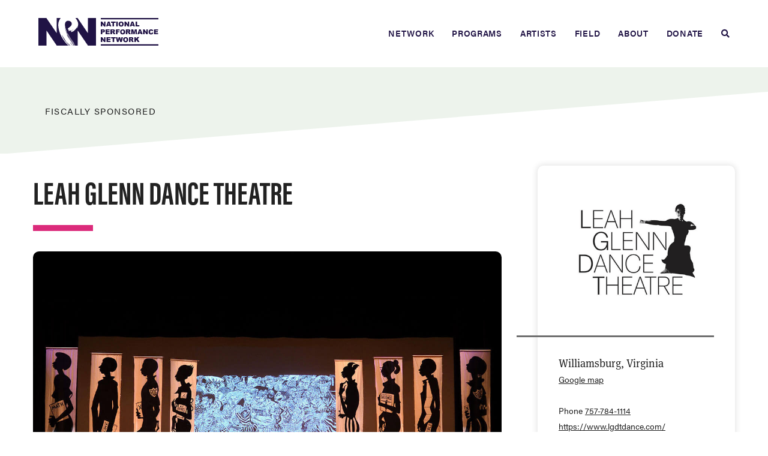

--- FILE ---
content_type: text/html; charset=UTF-8
request_url: https://npnweb.org/contact/leah-glenn-dance-theatre/
body_size: 24338
content:
<!DOCTYPE html>
<html lang="en-US">
<head>
<meta charset="UTF-8" />
<script>
var gform;gform||(document.addEventListener("gform_main_scripts_loaded",function(){gform.scriptsLoaded=!0}),document.addEventListener("gform/theme/scripts_loaded",function(){gform.themeScriptsLoaded=!0}),window.addEventListener("DOMContentLoaded",function(){gform.domLoaded=!0}),gform={domLoaded:!1,scriptsLoaded:!1,themeScriptsLoaded:!1,isFormEditor:()=>"function"==typeof InitializeEditor,callIfLoaded:function(o){return!(!gform.domLoaded||!gform.scriptsLoaded||!gform.themeScriptsLoaded&&!gform.isFormEditor()||(gform.isFormEditor()&&console.warn("The use of gform.initializeOnLoaded() is deprecated in the form editor context and will be removed in Gravity Forms 3.1."),o(),0))},initializeOnLoaded:function(o){gform.callIfLoaded(o)||(document.addEventListener("gform_main_scripts_loaded",()=>{gform.scriptsLoaded=!0,gform.callIfLoaded(o)}),document.addEventListener("gform/theme/scripts_loaded",()=>{gform.themeScriptsLoaded=!0,gform.callIfLoaded(o)}),window.addEventListener("DOMContentLoaded",()=>{gform.domLoaded=!0,gform.callIfLoaded(o)}))},hooks:{action:{},filter:{}},addAction:function(o,r,e,t){gform.addHook("action",o,r,e,t)},addFilter:function(o,r,e,t){gform.addHook("filter",o,r,e,t)},doAction:function(o){gform.doHook("action",o,arguments)},applyFilters:function(o){return gform.doHook("filter",o,arguments)},removeAction:function(o,r){gform.removeHook("action",o,r)},removeFilter:function(o,r,e){gform.removeHook("filter",o,r,e)},addHook:function(o,r,e,t,n){null==gform.hooks[o][r]&&(gform.hooks[o][r]=[]);var d=gform.hooks[o][r];null==n&&(n=r+"_"+d.length),gform.hooks[o][r].push({tag:n,callable:e,priority:t=null==t?10:t})},doHook:function(r,o,e){var t;if(e=Array.prototype.slice.call(e,1),null!=gform.hooks[r][o]&&((o=gform.hooks[r][o]).sort(function(o,r){return o.priority-r.priority}),o.forEach(function(o){"function"!=typeof(t=o.callable)&&(t=window[t]),"action"==r?t.apply(null,e):e[0]=t.apply(null,e)})),"filter"==r)return e[0]},removeHook:function(o,r,t,n){var e;null!=gform.hooks[o][r]&&(e=(e=gform.hooks[o][r]).filter(function(o,r,e){return!!(null!=n&&n!=o.tag||null!=t&&t!=o.priority)}),gform.hooks[o][r]=e)}});
</script>

<meta name='viewport' content='width=device-width, initial-scale=1.0' />
<meta http-equiv='X-UA-Compatible' content='IE=edge' />
<link rel="profile" href="https://gmpg.org/xfn/11" />
<meta name='robots' content='noindex, follow' />
	<style>img:is([sizes="auto" i], [sizes^="auto," i]) { contain-intrinsic-size: 3000px 1500px }</style>
	
	<!-- This site is optimized with the Yoast SEO plugin v26.4 - https://yoast.com/wordpress/plugins/seo/ -->
	<title>Leah Glenn Dance Theatre - National Performance Network</title>
	<meta property="og:locale" content="en_US" />
	<meta property="og:type" content="article" />
	<meta property="og:title" content="Leah Glenn Dance Theatre - National Performance Network" />
	<meta property="og:url" content="https://npnweb.org/contact/leah-glenn-dance-theatre/" />
	<meta property="og:site_name" content="National Performance Network" />
	<meta property="article:modified_time" content="2022-05-06T22:33:26+00:00" />
	<meta property="og:image" content="https://npnweb.org/wp-content/uploads/fs-leahglenndancetheatre-logo.png" />
	<meta property="og:image:width" content="375" />
	<meta property="og:image:height" content="375" />
	<meta property="og:image:type" content="image/png" />
	<meta name="twitter:card" content="summary_large_image" />
	<script type="application/ld+json" class="yoast-schema-graph">{"@context":"https://schema.org","@graph":[{"@type":"WebPage","@id":"https://npnweb.org/contact/leah-glenn-dance-theatre/","url":"https://npnweb.org/contact/leah-glenn-dance-theatre/","name":"Leah Glenn Dance Theatre - National Performance Network","isPartOf":{"@id":"https://npnweb.org/#website"},"primaryImageOfPage":{"@id":"https://npnweb.org/contact/leah-glenn-dance-theatre/#primaryimage"},"image":{"@id":"https://npnweb.org/contact/leah-glenn-dance-theatre/#primaryimage"},"thumbnailUrl":"https://npnweb.org/wp-content/uploads/fs-leahglenndancetheatre-logo.png","datePublished":"2022-05-06T22:30:16+00:00","dateModified":"2022-05-06T22:33:26+00:00","breadcrumb":{"@id":"https://npnweb.org/contact/leah-glenn-dance-theatre/#breadcrumb"},"inLanguage":"en-US","potentialAction":[{"@type":"ReadAction","target":["https://npnweb.org/contact/leah-glenn-dance-theatre/"]}]},{"@type":"ImageObject","inLanguage":"en-US","@id":"https://npnweb.org/contact/leah-glenn-dance-theatre/#primaryimage","url":"https://npnweb.org/wp-content/uploads/fs-leahglenndancetheatre-logo.png","contentUrl":"https://npnweb.org/wp-content/uploads/fs-leahglenndancetheatre-logo.png","width":375,"height":375,"caption":"Leah Glenn Dance Theatre"},{"@type":"BreadcrumbList","@id":"https://npnweb.org/contact/leah-glenn-dance-theatre/#breadcrumb","itemListElement":[{"@type":"ListItem","position":1,"name":"Home","item":"https://npnweb.org/"},{"@type":"ListItem","position":2,"name":"Contacts","item":"https://npnweb.org/contact/"},{"@type":"ListItem","position":3,"name":"Leah Glenn Dance Theatre"}]},{"@type":"WebSite","@id":"https://npnweb.org/#website","url":"https://npnweb.org/","name":"National Performance Network","description":"","alternateName":"NPN","potentialAction":[{"@type":"SearchAction","target":{"@type":"EntryPoint","urlTemplate":"https://npnweb.org/?s={search_term_string}"},"query-input":{"@type":"PropertyValueSpecification","valueRequired":true,"valueName":"search_term_string"}}],"inLanguage":"en-US"}]}</script>
	<!-- / Yoast SEO plugin. -->



<link rel="alternate" type="application/rss+xml" title="National Performance Network &raquo; Feed" href="https://npnweb.org/feed/" />
<link rel="preload" href="https://npnweb.org/wp-content/plugins/bb-plugin/fonts/fontawesome/5.15.4/webfonts/fa-solid-900.woff2" as="font" type="font/woff2" crossorigin="anonymous">
<link rel="preload" href="https://npnweb.org/wp-content/plugins/bb-plugin/fonts/fontawesome/5.15.4/webfonts/fa-regular-400.woff2" as="font" type="font/woff2" crossorigin="anonymous">
<link rel='stylesheet' id='wp-block-library-css' href='https://npnweb.org/wp-includes/css/dist/block-library/style.min.css?ver=6.8.3' media='all' />
<style id='wp-block-library-theme-inline-css'>
.wp-block-audio :where(figcaption){color:#555;font-size:13px;text-align:center}.is-dark-theme .wp-block-audio :where(figcaption){color:#ffffffa6}.wp-block-audio{margin:0 0 1em}.wp-block-code{border:1px solid #ccc;border-radius:4px;font-family:Menlo,Consolas,monaco,monospace;padding:.8em 1em}.wp-block-embed :where(figcaption){color:#555;font-size:13px;text-align:center}.is-dark-theme .wp-block-embed :where(figcaption){color:#ffffffa6}.wp-block-embed{margin:0 0 1em}.blocks-gallery-caption{color:#555;font-size:13px;text-align:center}.is-dark-theme .blocks-gallery-caption{color:#ffffffa6}:root :where(.wp-block-image figcaption){color:#555;font-size:13px;text-align:center}.is-dark-theme :root :where(.wp-block-image figcaption){color:#ffffffa6}.wp-block-image{margin:0 0 1em}.wp-block-pullquote{border-bottom:4px solid;border-top:4px solid;color:currentColor;margin-bottom:1.75em}.wp-block-pullquote cite,.wp-block-pullquote footer,.wp-block-pullquote__citation{color:currentColor;font-size:.8125em;font-style:normal;text-transform:uppercase}.wp-block-quote{border-left:.25em solid;margin:0 0 1.75em;padding-left:1em}.wp-block-quote cite,.wp-block-quote footer{color:currentColor;font-size:.8125em;font-style:normal;position:relative}.wp-block-quote:where(.has-text-align-right){border-left:none;border-right:.25em solid;padding-left:0;padding-right:1em}.wp-block-quote:where(.has-text-align-center){border:none;padding-left:0}.wp-block-quote.is-large,.wp-block-quote.is-style-large,.wp-block-quote:where(.is-style-plain){border:none}.wp-block-search .wp-block-search__label{font-weight:700}.wp-block-search__button{border:1px solid #ccc;padding:.375em .625em}:where(.wp-block-group.has-background){padding:1.25em 2.375em}.wp-block-separator.has-css-opacity{opacity:.4}.wp-block-separator{border:none;border-bottom:2px solid;margin-left:auto;margin-right:auto}.wp-block-separator.has-alpha-channel-opacity{opacity:1}.wp-block-separator:not(.is-style-wide):not(.is-style-dots){width:100px}.wp-block-separator.has-background:not(.is-style-dots){border-bottom:none;height:1px}.wp-block-separator.has-background:not(.is-style-wide):not(.is-style-dots){height:2px}.wp-block-table{margin:0 0 1em}.wp-block-table td,.wp-block-table th{word-break:normal}.wp-block-table :where(figcaption){color:#555;font-size:13px;text-align:center}.is-dark-theme .wp-block-table :where(figcaption){color:#ffffffa6}.wp-block-video :where(figcaption){color:#555;font-size:13px;text-align:center}.is-dark-theme .wp-block-video :where(figcaption){color:#ffffffa6}.wp-block-video{margin:0 0 1em}:root :where(.wp-block-template-part.has-background){margin-bottom:0;margin-top:0;padding:1.25em 2.375em}
</style>
<style id='classic-theme-styles-inline-css'>
/*! This file is auto-generated */
.wp-block-button__link{color:#fff;background-color:#32373c;border-radius:9999px;box-shadow:none;text-decoration:none;padding:calc(.667em + 2px) calc(1.333em + 2px);font-size:1.125em}.wp-block-file__button{background:#32373c;color:#fff;text-decoration:none}
</style>
<style id='global-styles-inline-css'>
:root{--wp--preset--aspect-ratio--square: 1;--wp--preset--aspect-ratio--4-3: 4/3;--wp--preset--aspect-ratio--3-4: 3/4;--wp--preset--aspect-ratio--3-2: 3/2;--wp--preset--aspect-ratio--2-3: 2/3;--wp--preset--aspect-ratio--16-9: 16/9;--wp--preset--aspect-ratio--9-16: 9/16;--wp--preset--color--black: #000000;--wp--preset--color--cyan-bluish-gray: #abb8c3;--wp--preset--color--white: #ffffff;--wp--preset--color--pale-pink: #f78da7;--wp--preset--color--vivid-red: #cf2e2e;--wp--preset--color--luminous-vivid-orange: #ff6900;--wp--preset--color--luminous-vivid-amber: #fcb900;--wp--preset--color--light-green-cyan: #7bdcb5;--wp--preset--color--vivid-green-cyan: #00d084;--wp--preset--color--pale-cyan-blue: #8ed1fc;--wp--preset--color--vivid-cyan-blue: #0693e3;--wp--preset--color--vivid-purple: #9b51e0;--wp--preset--color--fl-heading-text: #222222;--wp--preset--color--fl-body-bg: #ffffff;--wp--preset--color--fl-body-text: #222222;--wp--preset--color--fl-accent: #db2b7b;--wp--preset--color--fl-accent-hover: #1d5372;--wp--preset--color--fl-topbar-bg: #ffffff;--wp--preset--color--fl-topbar-text: #222222;--wp--preset--color--fl-topbar-link: #2d80af;--wp--preset--color--fl-topbar-hover: #1d5372;--wp--preset--color--fl-header-bg: #ffffff;--wp--preset--color--fl-header-text: #222222;--wp--preset--color--fl-header-link: #2d80af;--wp--preset--color--fl-header-hover: #1d5372;--wp--preset--color--fl-nav-bg: #ffffff;--wp--preset--color--fl-nav-link: #201345;--wp--preset--color--fl-nav-hover: #1d5372;--wp--preset--color--fl-content-bg: #ffffff;--wp--preset--color--fl-footer-widgets-bg: #ffffff;--wp--preset--color--fl-footer-widgets-text: #000000;--wp--preset--color--fl-footer-widgets-link: #428bca;--wp--preset--color--fl-footer-widgets-hover: #428bca;--wp--preset--color--fl-footer-bg: #ffffff;--wp--preset--color--fl-footer-text: #000000;--wp--preset--color--fl-footer-link: #428bca;--wp--preset--color--fl-footer-hover: #428bca;--wp--preset--gradient--vivid-cyan-blue-to-vivid-purple: linear-gradient(135deg,rgba(6,147,227,1) 0%,rgb(155,81,224) 100%);--wp--preset--gradient--light-green-cyan-to-vivid-green-cyan: linear-gradient(135deg,rgb(122,220,180) 0%,rgb(0,208,130) 100%);--wp--preset--gradient--luminous-vivid-amber-to-luminous-vivid-orange: linear-gradient(135deg,rgba(252,185,0,1) 0%,rgba(255,105,0,1) 100%);--wp--preset--gradient--luminous-vivid-orange-to-vivid-red: linear-gradient(135deg,rgba(255,105,0,1) 0%,rgb(207,46,46) 100%);--wp--preset--gradient--very-light-gray-to-cyan-bluish-gray: linear-gradient(135deg,rgb(238,238,238) 0%,rgb(169,184,195) 100%);--wp--preset--gradient--cool-to-warm-spectrum: linear-gradient(135deg,rgb(74,234,220) 0%,rgb(151,120,209) 20%,rgb(207,42,186) 40%,rgb(238,44,130) 60%,rgb(251,105,98) 80%,rgb(254,248,76) 100%);--wp--preset--gradient--blush-light-purple: linear-gradient(135deg,rgb(255,206,236) 0%,rgb(152,150,240) 100%);--wp--preset--gradient--blush-bordeaux: linear-gradient(135deg,rgb(254,205,165) 0%,rgb(254,45,45) 50%,rgb(107,0,62) 100%);--wp--preset--gradient--luminous-dusk: linear-gradient(135deg,rgb(255,203,112) 0%,rgb(199,81,192) 50%,rgb(65,88,208) 100%);--wp--preset--gradient--pale-ocean: linear-gradient(135deg,rgb(255,245,203) 0%,rgb(182,227,212) 50%,rgb(51,167,181) 100%);--wp--preset--gradient--electric-grass: linear-gradient(135deg,rgb(202,248,128) 0%,rgb(113,206,126) 100%);--wp--preset--gradient--midnight: linear-gradient(135deg,rgb(2,3,129) 0%,rgb(40,116,252) 100%);--wp--preset--font-size--small: 13px;--wp--preset--font-size--medium: 20px;--wp--preset--font-size--large: 36px;--wp--preset--font-size--x-large: 42px;--wp--preset--spacing--20: 0.44rem;--wp--preset--spacing--30: 0.67rem;--wp--preset--spacing--40: 1rem;--wp--preset--spacing--50: 1.5rem;--wp--preset--spacing--60: 2.25rem;--wp--preset--spacing--70: 3.38rem;--wp--preset--spacing--80: 5.06rem;--wp--preset--shadow--natural: 6px 6px 9px rgba(0, 0, 0, 0.2);--wp--preset--shadow--deep: 12px 12px 50px rgba(0, 0, 0, 0.4);--wp--preset--shadow--sharp: 6px 6px 0px rgba(0, 0, 0, 0.2);--wp--preset--shadow--outlined: 6px 6px 0px -3px rgba(255, 255, 255, 1), 6px 6px rgba(0, 0, 0, 1);--wp--preset--shadow--crisp: 6px 6px 0px rgba(0, 0, 0, 1);}:where(.is-layout-flex){gap: 0.5em;}:where(.is-layout-grid){gap: 0.5em;}body .is-layout-flex{display: flex;}.is-layout-flex{flex-wrap: wrap;align-items: center;}.is-layout-flex > :is(*, div){margin: 0;}body .is-layout-grid{display: grid;}.is-layout-grid > :is(*, div){margin: 0;}:where(.wp-block-columns.is-layout-flex){gap: 2em;}:where(.wp-block-columns.is-layout-grid){gap: 2em;}:where(.wp-block-post-template.is-layout-flex){gap: 1.25em;}:where(.wp-block-post-template.is-layout-grid){gap: 1.25em;}.has-black-color{color: var(--wp--preset--color--black) !important;}.has-cyan-bluish-gray-color{color: var(--wp--preset--color--cyan-bluish-gray) !important;}.has-white-color{color: var(--wp--preset--color--white) !important;}.has-pale-pink-color{color: var(--wp--preset--color--pale-pink) !important;}.has-vivid-red-color{color: var(--wp--preset--color--vivid-red) !important;}.has-luminous-vivid-orange-color{color: var(--wp--preset--color--luminous-vivid-orange) !important;}.has-luminous-vivid-amber-color{color: var(--wp--preset--color--luminous-vivid-amber) !important;}.has-light-green-cyan-color{color: var(--wp--preset--color--light-green-cyan) !important;}.has-vivid-green-cyan-color{color: var(--wp--preset--color--vivid-green-cyan) !important;}.has-pale-cyan-blue-color{color: var(--wp--preset--color--pale-cyan-blue) !important;}.has-vivid-cyan-blue-color{color: var(--wp--preset--color--vivid-cyan-blue) !important;}.has-vivid-purple-color{color: var(--wp--preset--color--vivid-purple) !important;}.has-black-background-color{background-color: var(--wp--preset--color--black) !important;}.has-cyan-bluish-gray-background-color{background-color: var(--wp--preset--color--cyan-bluish-gray) !important;}.has-white-background-color{background-color: var(--wp--preset--color--white) !important;}.has-pale-pink-background-color{background-color: var(--wp--preset--color--pale-pink) !important;}.has-vivid-red-background-color{background-color: var(--wp--preset--color--vivid-red) !important;}.has-luminous-vivid-orange-background-color{background-color: var(--wp--preset--color--luminous-vivid-orange) !important;}.has-luminous-vivid-amber-background-color{background-color: var(--wp--preset--color--luminous-vivid-amber) !important;}.has-light-green-cyan-background-color{background-color: var(--wp--preset--color--light-green-cyan) !important;}.has-vivid-green-cyan-background-color{background-color: var(--wp--preset--color--vivid-green-cyan) !important;}.has-pale-cyan-blue-background-color{background-color: var(--wp--preset--color--pale-cyan-blue) !important;}.has-vivid-cyan-blue-background-color{background-color: var(--wp--preset--color--vivid-cyan-blue) !important;}.has-vivid-purple-background-color{background-color: var(--wp--preset--color--vivid-purple) !important;}.has-black-border-color{border-color: var(--wp--preset--color--black) !important;}.has-cyan-bluish-gray-border-color{border-color: var(--wp--preset--color--cyan-bluish-gray) !important;}.has-white-border-color{border-color: var(--wp--preset--color--white) !important;}.has-pale-pink-border-color{border-color: var(--wp--preset--color--pale-pink) !important;}.has-vivid-red-border-color{border-color: var(--wp--preset--color--vivid-red) !important;}.has-luminous-vivid-orange-border-color{border-color: var(--wp--preset--color--luminous-vivid-orange) !important;}.has-luminous-vivid-amber-border-color{border-color: var(--wp--preset--color--luminous-vivid-amber) !important;}.has-light-green-cyan-border-color{border-color: var(--wp--preset--color--light-green-cyan) !important;}.has-vivid-green-cyan-border-color{border-color: var(--wp--preset--color--vivid-green-cyan) !important;}.has-pale-cyan-blue-border-color{border-color: var(--wp--preset--color--pale-cyan-blue) !important;}.has-vivid-cyan-blue-border-color{border-color: var(--wp--preset--color--vivid-cyan-blue) !important;}.has-vivid-purple-border-color{border-color: var(--wp--preset--color--vivid-purple) !important;}.has-vivid-cyan-blue-to-vivid-purple-gradient-background{background: var(--wp--preset--gradient--vivid-cyan-blue-to-vivid-purple) !important;}.has-light-green-cyan-to-vivid-green-cyan-gradient-background{background: var(--wp--preset--gradient--light-green-cyan-to-vivid-green-cyan) !important;}.has-luminous-vivid-amber-to-luminous-vivid-orange-gradient-background{background: var(--wp--preset--gradient--luminous-vivid-amber-to-luminous-vivid-orange) !important;}.has-luminous-vivid-orange-to-vivid-red-gradient-background{background: var(--wp--preset--gradient--luminous-vivid-orange-to-vivid-red) !important;}.has-very-light-gray-to-cyan-bluish-gray-gradient-background{background: var(--wp--preset--gradient--very-light-gray-to-cyan-bluish-gray) !important;}.has-cool-to-warm-spectrum-gradient-background{background: var(--wp--preset--gradient--cool-to-warm-spectrum) !important;}.has-blush-light-purple-gradient-background{background: var(--wp--preset--gradient--blush-light-purple) !important;}.has-blush-bordeaux-gradient-background{background: var(--wp--preset--gradient--blush-bordeaux) !important;}.has-luminous-dusk-gradient-background{background: var(--wp--preset--gradient--luminous-dusk) !important;}.has-pale-ocean-gradient-background{background: var(--wp--preset--gradient--pale-ocean) !important;}.has-electric-grass-gradient-background{background: var(--wp--preset--gradient--electric-grass) !important;}.has-midnight-gradient-background{background: var(--wp--preset--gradient--midnight) !important;}.has-small-font-size{font-size: var(--wp--preset--font-size--small) !important;}.has-medium-font-size{font-size: var(--wp--preset--font-size--medium) !important;}.has-large-font-size{font-size: var(--wp--preset--font-size--large) !important;}.has-x-large-font-size{font-size: var(--wp--preset--font-size--x-large) !important;}
:where(.wp-block-post-template.is-layout-flex){gap: 1.25em;}:where(.wp-block-post-template.is-layout-grid){gap: 1.25em;}
:where(.wp-block-columns.is-layout-flex){gap: 2em;}:where(.wp-block-columns.is-layout-grid){gap: 2em;}
:root :where(.wp-block-pullquote){font-size: 1.5em;line-height: 1.6;}
</style>
<link rel='stylesheet' id='font-awesome-5-css' href='https://npnweb.org/wp-content/plugins/bb-plugin/fonts/fontawesome/5.15.4/css/all.min.css?ver=2.9.4' media='all' />
<link rel='stylesheet' id='ultimate-icons-css' href='https://npnweb.org/wp-content/uploads/bb-plugin/icons/ultimate-icons/style.css?ver=2.9.4' media='all' />
<link rel='stylesheet' id='fl-builder-layout-bundle-b67a3496d29bd764047019e44b7a09f0-css' href='https://npnweb.org/wp-content/uploads/bb-plugin/cache/b67a3496d29bd764047019e44b7a09f0-layout-bundle.css?ver=2.9.4-1.5.2' media='all' />
<link rel='stylesheet' id='eeb-css-frontend-css' href='https://npnweb.org/wp-content/plugins/email-encoder-bundle/core/includes/assets/css/style.css?ver=251122-174920' media='all' />
<link rel='stylesheet' id='generateblocks-global-css' href='https://npnweb.org/wp-content/uploads/generateblocks/style-global.css?ver=1723498374' media='all' />
<style id='generateblocks-inline-css'>
:root{--gb-container-width:1100px;}.gb-container .wp-block-image img{vertical-align:middle;}.gb-grid-wrapper .wp-block-image{margin-bottom:0;}.gb-highlight{background:none;}.gb-shape{line-height:0;}.gb-container-link{position:absolute;top:0;right:0;bottom:0;left:0;z-index:99;}
</style>
<link rel='stylesheet' id='dashicons-css' href='https://npnweb.org/wp-includes/css/dashicons.min.css?ver=6.8.3' media='all' />
<link rel='stylesheet' id='font-awesome-css' href='https://npnweb.org/wp-content/plugins/bb-plugin/fonts/fontawesome/5.15.4/css/v4-shims.min.css?ver=2.9.4' media='all' />
<link rel='stylesheet' id='jquery-magnificpopup-css' href='https://npnweb.org/wp-content/plugins/bb-plugin/css/jquery.magnificpopup.min.css?ver=2.9.4' media='all' />
<link rel='stylesheet' id='base-css' href='https://npnweb.org/wp-content/themes/bb-theme/css/base.min.css?ver=1.7.19' media='all' />
<link rel='stylesheet' id='fl-automator-skin-css' href='https://npnweb.org/wp-content/uploads/bb-theme/skin-69028a41cc9f4.css?ver=1.7.19' media='all' />
<link rel='stylesheet' id='fl-child-theme-css' href='https://npnweb.org/wp-content/themes/bb-theme-child/style.css?ver=6.8.3' media='all' />
<link rel='stylesheet' id='pp-animate-css' href='https://npnweb.org/wp-content/plugins/bbpowerpack/assets/css/animate.min.css?ver=3.5.1' media='all' />
<!--n2css--><!--n2js--><script src="https://npnweb.org/wp-includes/js/jquery/jquery.min.js?ver=3.7.1" id="jquery-core-js"></script>
<script src="https://npnweb.org/wp-includes/js/jquery/jquery-migrate.min.js?ver=3.4.1" id="jquery-migrate-js"></script>
<script src="https://npnweb.org/wp-content/plugins/sticky-menu-or-anything-on-scroll/assets/js/jq-sticky-anything.min.js?ver=2.1.1" id="stickyAnythingLib-js"></script>
<script src="https://npnweb.org/wp-content/plugins/email-encoder-bundle/core/includes/assets/js/custom.js?ver=251122-174920" id="eeb-js-frontend-js"></script>
		<script>
			var bb_powerpack = {
				version: '2.40.8',
				getAjaxUrl: function() { return atob( 'aHR0cHM6Ly9ucG53ZWIub3JnL3dwLWFkbWluL2FkbWluLWFqYXgucGhw' ); },
				callback: function() {},
				mapMarkerData: {},
				post_id: '10405',
				search_term: '',
				current_page: 'https://npnweb.org/contact/leah-glenn-dance-theatre/',
				conditionals: {
					is_front_page: false,
					is_home: false,
					is_archive: false,
					current_post_type: '',
					is_tax: false,
										is_author: false,
					current_author: false,
					is_search: false,
									}
			};
		</script>
		<!-- Google tag (gtag.js) -->
<script async src="https://www.googletagmanager.com/gtag/js?id=G-VQPFMBHHXM"></script>
<script>
  window.dataLayer = window.dataLayer || [];
  function gtag(){dataLayer.push(arguments);}
  gtag('js', new Date());

  gtag('config', 'G-VQPFMBHHXM');
</script><link rel="icon" href="https://npnweb.org/wp-content/uploads/cropped-favicon-32x32.png" sizes="32x32" />
<link rel="icon" href="https://npnweb.org/wp-content/uploads/cropped-favicon-192x192.png" sizes="192x192" />
<link rel="apple-touch-icon" href="https://npnweb.org/wp-content/uploads/cropped-favicon-180x180.png" />
<meta name="msapplication-TileImage" content="https://npnweb.org/wp-content/uploads/cropped-favicon-270x270.png" />
		<style id="wp-custom-css">
			/* * http://meyerweb.com/eric/tools/css/reset/ 
   v2.0 | 20110126
   License: none (public domain)
*/

html, body, div, span, applet, object, iframe,
h1, h2, h3, h4, h5, h6, p, blockquote, pre,
a, abbr, acronym, address, big, cite, code,
del, dfn, em, img, ins, kbd, q, s, samp,
small, strike, strong, sub, sup, tt, var,
b, u, i, center,
dl, dt, dd, ol, ul, li,
fieldset, label, legend,
table, caption, tbody, tfoot, thead, tr, th, td,
article, aside, canvas, details, embed, 
figure, figcaption, footer, header, hgroup, 
menu, nav, output, ruby, section, summary,
time, mark, audio, video {
	margin: 0;
	padding: 0;
	border: 0;
	font-size: 100%;
	font: inherit;
	vertical-align: baseline;
}
/* HTML5 display-role reset for older browsers */
article, aside, details, figcaption, figure, 
footer, header, hgroup, menu, nav, section {
	display: block;
}
body {
	line-height: 1;
}
ol, ul {
	list-style: none;
}
blockquote, q {
	quotes: none;
}
blockquote:before, blockquote:after,
q:before, q:after {
	content: '';
	content: none;
}
table {
	border-collapse: collapse;
	border-spacing: 0;
}

/* END of http://meyerweb.com/eric/tools/css/reset/ */
/* -------------------------------------------------------------------------------- */

/* @import url('https://fonts.googleapis.com/css?family=Pathway+Gothic+One:400|Poppins:400'); */

* {
  -webkit-font-smoothing: antialiased;
  -moz-osx-font-smoothing: grayscale;
}

html { font-size: 100%; }

@media (min-width: 768px) {
	html { font-size: 112.5%; }
}

body {
  background-color: white;
  font-family: 'ff-meta-serif-web-pro', Georgia, serif;
  font-weight: 400;
  line-height: 1.45;
  color: #222;
}

.facetwp-map-filtering {
	display: none;
}

a.network-map-marker:hover {
	color: #1d5372;
}

/* START History Timeline Styling */
/* alteration of UABB list module to */
/* adjust width of History Timeline as needed */

@media screen and (max-width: 37.9em) {
	.npn-history-timeline .uabb-imgicon-wrap .uabb-icon-wrap .ua-icon {
		width: 40px !important;
		height: 40px !important;
		margin-top: 5px;
		line-height: 0 !important;
		}
	.npn-history-timeline .ua-icon::before {
		font-size: 15px !important;
		line-height: 40px !important;
		}
	.npn-history-timeline .uabb-info-list-connector {
		margin-left: -5px;
	}
	.npn-history-timeline .uabb-info-list-icon {
		margin-right: 15px !important; 
	}
}

@media screen and (min-width: 38em) {	
	.npn-history-timeline ul {
	    max-width: 38em !important;
			margin-left: 2em !important;
			margin-right: 4em !important;
	}
}

@media screen and (min-width: 63.75em) {
	.npn-history-timeline ul {
	    max-width: 43em !important;
	}
}

/* STOP History Timeline Styling */


.fl-page-nav-right .fl-page-header-container {
    width: 100%;
    /* padding-left: 0px;
    padding-right: 0px; */
}

.fl-page .fl-page-bar,
.fl-page-nav-wrap {
    border: 0;
    border-bottom: none;
}
.fl-page .fl-page-nav-right .fl-page-header-wrap {
  border-bottom: none;
}

.fl-page-content,
.home {
 /*
  width: 83.333333333%;
  padding: 0;
  margin: 0 auto; 
  */
}

.fl-content-fullX {
	padding-left: 0; 
	padding-right: 0;
}

.fl-contentX {
	margin: 0;
}

.fl-module-separator {
	position: relative;
}

p, .fl-post-contentX div { 
	margin-bottom: 1.25em; 
}

.form-contact-subscribe {
	margin-bottom: 40px;
}

.fl-post-content p,
.fl-post-content form
{
  /* max-width: 33em; */
}

.fl-post-content figure blockquote .quote-wrap {
	/* max-width: 38em; */
}

.profile-logo {
	text-align: center;
}

.round-edges-shadow {
	
}

.projects .uabb-blog-posts-shadow,
.fiscally-sponsored .uabb-blog-posts-shadow {
	border-radius: 10px;
}

.round-edges-shadow .uabb-photo-gallery-content {
	border-radius: 10px;
	box-shadow: 0px 0px 10px 2px rgba(0,0,0,0.1);
}

.fl-node-5dcce308d460c .uabb-blog-posts-grid {
	margin: 0 0 !important;
}

.overflow-this * {
	overflow: visible;
}

#network-map.fl-node-5dc1b32276c93 .fl-module-content .uabb-tabs .uabb-tabs-nav5dc1b32276c93 ul {
	margin: 0 auto;
}

.cdf-tabs .uabb-tabs ul li,
.cdf-tabs a.uabb-tab-link,
.network-map-tabs .uabb-tabs ul li,
.network-map-tabs a.uabb-tab-link,
.network-map-tabs .uabb-tag-selected {
	border-radius: 10px 10px 0 0;
}

.line-thin-gray {
    border-top: 1px solid #cccccc;
    max-width: 100%;
    /* margin-left: -45px; */
    margin-top: 0px;
    margin-bottom: 5px;
}
.line-thin-gray::before,
.line-thin-gray::after {
    content: " ";
}

.map-list-container {	
    border-radius: 10px;
    padding: 10px;
    margin-bottom: 40px;
    box-shadow: 0px 0px 10px 1px rgba(0,0,0,0.1);
}

.map-list-container-inner {
	display:flex;
    flex-wrap: nowrap;
    align-items: top;
    align-content: space-between;
	width: 100%;
}

.map-list-image-outer {
	margin: 10px 20px 10px 10px;
	min-width: 320px;
	display: flex;
	flex-direction: column;	
}

.map-profile-link {
	
}

.map-list-logo {
    min-height: 200px;
    border-radius: 10px;
    background-position: center;
    background-size:contain;
    background-repeat: no-repeat;
    background-color: #ffffff;
    display: block;
    margin-right: 10px;
    transform: scale(0.75);
}

.map-list-image,
.map-list-placeholder {
    min-height: 200px;
    border-radius: 10px;
    background-position: center;
    background-size:cover;
    background-repeat: no-repeat;
    background-color: #ffffff;
    display: block;
}

.map-list-info {
	/* width: 54%; */
	flex-basis: 1;
	margin: 10px;
	display: flex;
	flex-direction: column;
	margin-bottom: 40px;
}

.map-list-info-title {
	margin-bottom: 10px;
}

.map-list-info-address {

}

.map-bio iframe {
	display: none;
}

.map-bio {
	margin-top: 25px;
	/* display: none; */
}

.map-bio p, 
.map-bio ul,
.map-bio ol
.map-bio {
	font-family: 'acumin-pro', Helvetica, Arial, sans-serif;
	font-size: 0.75rem;
	color: #222222;
	line-height: normal;
	background-color: transparent;
	white-space: -moz-pre-wrap;  /* Mozilla, since 1999 */
    white-space: -pre-wrap;      /* Opera 4-6 */
    white-space: -o-pre-wrap;    /* Opera 7 */
    word-wrap: break-word;       /* Internet Explorer 5.5+ */    
    margin-top: 0;
}

.map-space {
	padding-right: 20px;
}

.map-list-info-phoneweb {
	display: flex;
	flex-flow: nowrap;
	margin-top: 10px;
}

.map-list-info-contacts {
	margin-top: 10px;
}

.map-list-info-contacts-primary,
.map-list-info-contacts-secondary {
	margin: 0;
	padding: 0;
}

.map-list-info-contacts strong {
	letter-spacing: 0.02em;
}

.profile-info strong,
.profile-info b,
.profile-primary-contact strong,
.profile-primary-contact b {
	letter-spacing: 0.02em;
}

/* hides count on map filters */
.facetwp-counter {
    display: none;
}

.facetwp-facet-network_map_types {
	display: flex;
}

.facetwp-facet-network_map_types .facetwp-checkbox {
	margin-right: 40px;
}

#facetwp-map {
	height: 800px;
}

.profile-supporting-image img {
	border-radius: 10px;
}

/* rounds corners on the square info box image */
.fl-builder-content .uabb-imgicon-wrap .uabb-image-crop-square img {
	border-radius: 10px;
}

.hide-caption .fl-photo-caption {
	display: none;
}

/* hides the adv posts cta arrow */
.uabb-next-right-arrow {
	display: none;
}

/* styling for a specific uabb list item */
li.uabb-info-list-item .info-list-item-dynamic2 a {
	font-weight: bold !important;
}

/* adv posts cta link styling */
.uabb-read-more-text a:hover {
	text-decoration: underline;
}

/* forces lowercase */
.force-lower {
	text-transform: lowercase;
}

.news-hover {
	border-radius: 10px;
	/* border: 1px solid #f3f4f4; */
}

.news-hover:hover {
	border-radius: 10px;
	/* border: 1px solid #d93f85; */
	background-color: #ffffff;
	box-shadow: 0px 0px 10px 2px rgba(0,0,0,0.1);
}

/* nudges the right arrow on Next slider link */
div .n2i.nfa {
	position: relative;
	top: 2px;
}

.fl-post-content h1 {
	max-width: 8em;
}

.fl-post-content h2 {
	max-width: 12em;
}

.fl-post-content h3 {
	max-width: 14em;
}

.fl-post-content h4 {
	max-width: 26em;
}

.fl-post-content h5 {
	max-width: 24em;
}

.fl-post-content h6 {
	/* max-width: 38em; */
}

.fl-post-content .fullwidth h1,
.fl-post-content .fullwidth h2,
.fl-post-content .fullwidth h3,
.fl-post-content .fullwidth h4,
.fl-post-content .fullwidth h5,
.fl-post-content .fullwidth h6 {
	max-width: none;
}

.tight-letterspace h1 {
	letter-spacing: -0.015em !important;	
}

h1, .h1, h2, .h2, h3, .h3, h5, .h5 {  
  font-family: 'acumin-pro-extra-condensed', Helvetica, Arial, sans-serif;
  font-weight: 700;
  /* line-height: 5.0555555556rem; */
  text-transform: uppercase;
}

h1, .h1 { 
	font-size: 4.1rem;
	line-height: 3.125rem;
	margin-top: 3.125rem;	
	margin-bottom: 1.5625rem;
	letter-spacing: -0.015em;	
}

.fl-archive .fl-archive-title {
	font-size: 6.1rem;
}

h2, .h2 {
	font-size: 2.5rem;
	line-height: 2.34375rem;
	margin-top: 4.6875rem;
	margin-bottom: 1.5625rem;
}

.h2-special {
	font-size: 2.5rem;
	line-height: 2.34375rem;
	margin-top: 0;
	margin-bottom: 0;
}

h3, .h3 {
	font-size: 2rem;
	line-height: 2rem;
	margin-top: 3.125rem;
	margin-bottom: 0.78125rem;
}

h4, .h4 {
	font-family: 'acumin-pro', Helvetica, Arial, sans-serif;
	font-size: 1.222rem;
	font-weight: 700;
	line-height: 1.5625rem;
	margin-top: 0rem;
	margin-bottom: 0.390625rem;	
}

.h4-special {
	font-family: 'acumin-pro', Helvetica, Arial, sans-serif;
	font-size: 1.222rem;
	font-weight: 700;
	line-height: 1.75rem;
	margin-top: 0rem;
	margin-bottom: 0.390625rem;	
}

.h4-creative {
	font-family: 'acumin-pro', Helvetica, Arial, sans-serif;
	font-size: 1rem;
	font-weight: 700;
	line-height: 1.5625rem;
	margin-top: 0rem;
	margin-bottom: 0.390625rem;	
}

.h4-creative a {
	text-decoration: none;
}

.h4-creative a:hover {
	text-decoration: underline;
}

h5, .h5 {
	font-size: 1rem;
	line-height: 1.5625rem;
	margin-top: 3.90625rem;
	margin-bottom: 0.78125rem;	
}

h6, .h6 {
	font-family: 'acumin-pro', Helvetica, Arial, sans-serif;	
	font-size: 0.85rem;
	color: #7A7575; /* #B0ABAB; */
	letter-spacing: .1em;
	text-transform: uppercase;
	line-height: 1.2rem; /* was 1.4444444444rem; */
	margin-bottom: 0.5rem;
}

.no-underline {
	text-decoration: none !important;
}

.f-sans {
	font-family: 'acumin-pro', Helvetica, Arial, sans-serif;
	line-height: 1.15rem !important;
}

.f-sans-normal {
	font-family: 'acumin-pro', Helvetica, Arial, sans-serif;
}

.f-serif {
	font-family: 'ff-meta-serif-web-pro', Georgia, serif;
}

big {
	font-size: 1.333333rem;
}

cite {
	font-style: italic;
}

kbd {
	padding: 3px 5px;
}

q {
  quotes: "“" "”" "‘" "’";
}
q:before {
    content: open-quote;
}
q:after {
    content: close-quote;
}

sup {
	top: -0.5em;
	padding-left: 2px;
	font-size: 75%;
	line-height: 0;
	position: relative;
	vertical-align: baseline;
}

code, kbd, samp, tt {
	font-family: Menlo, monaco, Consolas, "Lucida Console", monospace;
    font-size: 16px;
    margin-bottom: 0;
}

.caption,
.fl-photo-caption-below,
.caption p, pre {
	font-family: 'acumin-pro', Helvetica, Arial, sans-serif;
	font-size: 0.75rem;
	color: #7A7575;
	line-height: normal;
	background-color: transparent;
	white-space: -moz-pre-wrap;  /* Mozilla, since 1999 */
    white-space: -pre-wrap;      /* Opera 4-6 */
    white-space: -o-pre-wrap;    /* Opera 7 */
    word-wrap: break-word;       /* Internet Explorer 5.5+ */    
}

.caption-white {
	font-family: 'acumin-pro', Helvetica, Arial, sans-serif;
	font-size: 0.75rem;
	color: #ffffff;
	line-height: normal;
	background-color: transparent;
	white-space: -moz-pre-wrap;  /* Mozilla, since 1999 */
    white-space: -pre-wrap;      /* Opera 4-6 */
    white-space: -o-pre-wrap;    /* Opera 7 */
    word-wrap: break-word;       /* Internet Explorer 5.5+ */    
    margin-top: 1.5625rem;
}

.f-small, .f-small p {
	font-family: 'acumin-pro', Helvetica, Arial, sans-serif;
	font-size: 0.75rem;
	color: #222222;
	line-height: normal;
	background-color: transparent;
	white-space: -moz-pre-wrap;  /* Mozilla, since 1999 */
    white-space: -pre-wrap;      /* Opera 4-6 */
    white-space: -o-pre-wrap;    /* Opera 7 */
    word-wrap: break-word;       /* Internet Explorer 5.5+ */    
    margin-top: 0;
}

.f-small-gray, .f-small-gray p {
	font-family: 'acumin-pro', Helvetica, Arial, sans-serif;
	font-size: 0.75rem;
	color: #7A7575;
	line-height: normal;
	background-color: transparent;
	white-space: -moz-pre-wrap;  /* Mozilla, since 1999 */
    white-space: -pre-wrap;      /* Opera 4-6 */
    white-space: -o-pre-wrap;    /* Opera 7 */
    word-wrap: break-word;       /* Internet Explorer 5.5+ */    
    margin-top: 0;
}

div code,
p code {
	display: inline;
	padding: 3px 5px;
	color: #BC4E9C;
	background: #f5f5f5;
	border-radius: 3px;
	overflow: auto;
}

.impact-block h3 {
	margin-top: 0;
	margin-bottom: 0;
}
.impact-block h6 {
	margin-top: 0.25em;
	margin-bottom: 0;
}

.special-button {
    -webkit-appearance: none;
    border: 1px solid #ccc;
    border-radius: 125px;
    box-shadow: inset 0 13px 25px rgba(255,255,255,0.5), 0 3px 5px rgba(0,0,0,0.2), 0 10px 13px rgba(0,0,0,0.1);
    cursor: pointer;
    /* font-family: 'Lucida Grande', Helvetica, Arial, sans-serif; */
    font-size: 112%;
    font-weight: bold;
    line-height: normal;
    margin: 1rem 0;
    padding: 1.2rem 4rem;
    position: relative;
    transition: all ease .3s;
}
.special-button:hover {
    box-shadow: inset 0 13px 25px rgba(255,255,255,0.8), 0 3px 5px rgba(0,0,0,0.2), 0 10px 13px rgba(0,0,0,0.2);
    transform: scale(1.02);
}
.special-button:before {
    background: linear-gradient(rgba(255,255,255,1) 0%, rgba(255,255,255,0) 100%);
    border-radius: 125px;
    content:'';
    height: 50px;
    left: 4%;
    position: absolute;
    top: 1px;
    transition: all ease .3s;
    width: 92%;
}

.special-button.confirm {
    background: #4A90E2;
    border-color: #3672B6;
    color: #fff;
}

.special-button.cancel {
    background: #D0D0D0;
    border-color: #B8B8B8;
    color: #6F6F6F;
}

a.btn,
a:visited.btn {
    display: inline-block;
    background: #fff;
    border-radius: 4px;
    color: #DB2B7B;
    padding: 0.5rem 1rem;
    position: relative;
    text-decoration: none !important;
    margin: 1rem 0;
    font-weight: bold;
}
a.btn:hover,
a:visited.btn:hover {
    background: rgba(0, 0, 0, 0.06);
}

a.btn.btn--btn-important,
a:visited.btn.btn--btn-important {
    background: #DB2B7B;
    box-shadow: inset 0 4px 8px rgba(255, 255, 255, 0.1);
    color: #fff;
    text-shadow: 1px 1px 2px rgba(0, 0, 0, 0.4);
}

a.btn.btn--btn-important:before,
a.btn.btn--btn-important:after,
a:visited.btn.btn--btn-important:before,
a:visited.btn.btn--btn-important:after {
    border-radius: 4px;
    content: '';
    height: 100%;
    left: 0;
    opacity: 0.4;
    pointer-events: none;
    position: absolute;
    top: 0;
    transition: opacity ease-in-out .3s;
    width: 100%;
}

a.btn.btn--btn-important:before,
a:visited.btn.btn--btn-important:before {
    background: linear-gradient(rgba(255, 255, 255, 0.5) 0%, rgba(255, 255, 255, 0) 100%);
}

a.btn.btn--btn-important:after,
a:visited.btn.btn--btn-important:after {
    box-shadow: 0 4px 10px rgba(0, 0, 0, 0.4);
    z-index: 0;
}

a.btn.btn--btn-important:hover:before,
a.btn.btn--btn-important:hover:after,
a:visited.btn.btn--btn-important:hover:before,
a:visited.btn.btn--btn-important:hover:after {
    opacity: 1;
}

.intro {
	font-family: 'ff-meta-serif-web-pro', Georgia, serif;
	font-size: 1.333333rem;
	line-height: 1.5625rem;
	margin-bottom: 2.34375rem;
}

small, .text_small {
	font-size: 0.75em;
}

hr {
    margin-top: 1.5625rem;
    margin-bottom: 1.5625rem;
    margin-left: 0;
    box-sizing: content-box;
    border: 0;
    color: #DB2B7B;
    display: block;
    height: 1.5625rem;
    background-size: 100% 1.5625rem;
    background-image: linear-gradient(to bottom, transparent 1px, transparent 8.5px, #DB2B7B 8.5px, #DB2B7B 16.5px, transparent 16.5px, transparent 25px);
    width: 70px;
}

a {
	background: transparent;
	color: #286D95;
}

a:hover, a:visited {
	color: #1d5372;
}

a:-webkit-any-link {
	text-decoration: underline;
	cursor: pointer;
}

/*
.fl-module-content:not(.main-footer) p a, 
.fl-module-content:not(.main-footer) p a:hover {
	text-decoration: underline; /* !important */
}
*/

.fl-module-content p a:not(.footer-link), 
.fl-module-content p a:hover {
	text-decoration: underline !important;
}

.fs-search { display: none; }

.maxlength {
	max-width: 33em;
}

.maxlength-centered {
	max-width: 33em;
	margin: 0 auto;
}

.fl-page-header-wrap a {
	text-decoration: none;
}

.fl-page-nav li a {
	font-family: 'acumin-pro', Helvetica, Arial, sans-serif !important;
	font-weight: 600 !important;
	letter-spacing: .05em;
	color: #201345 !important;
	display: inline-block;
}

.fl-page-nav li.current-page-ancestor::after,
.fl-page-nav li.current-menu-parent::after,
.fl-page-nav li.current-menu-item::after {	
    position: absolute;
    display: inline-block;
    border-bottom: 3px solid #B0ABAB;
    bottom: 10px;
    content: "";
    height: 2px;
    left: 0;
    width: 100%;
    transition: all ease 1s;
}

.fl-page-nav li a:hover::after {	
    position: absolute;
    display: inline-block;
    border-bottom: 3px solid #DB2B7B;
    bottom: 10px;
    content: "";
    height: 2px;
    left: 0;
    width: 100%;
    transition: all ease 1s;
}

.fl-page-nav ul.sub-menu {
	border-radius: 0 0 10px 10px;
}

.fl-page-nav ul.sub-menu li.current-menu-item::after {
	border-bottom: none;
}
.fl-page-nav ul.sub-menu li.current-menu-item a {
	color: #8fa9b8 !important;
}

.fl-page-nav ul.sub-menu li a:hover::after {
	border-bottom: none;
}
.fl-page-nav ul.sub-menu li a {
	/* text-transform: none; */
	line-height: 1.25em;
}
.fl-page-nav ul.sub-menu li a:hover {
	color: #DB2B7B !important;
}

.fl-page-nav-search a {
	color: #201345 !important;
}

.fl-page-nav-search a.fa-search {
	font-size: 14px;
}

.uabb-button {
	border: none !important;
}

.fl-page-content ul, 
.fl-page-content ol {
	max-width: 33em;
	padding: 0 0 0 1rem;	
}

.fl-page-content .fullwidth ul {
	max-width: none;
	padding: 0 0 0 0;
}

.main-post-content ul {
	margin-bottom: 1.25em;
}

ul { list-style: disc; }
ol { list-style: decimal; }

.gb-container ul li, .fl-post-content ul li, .fl-post-content ol li {
	margin-bottom: 0.78125rem;
}
	
em, i {
	font-style: italic;
}

b, strong {
	font-weight: bold;
}

li strong,
li b,
p strong,
p b {
	letter-spacing: 0.02em;
}

blockquote {
   /*
    padding-left: 2rem;
    font-style: italic;
    margin-bottom: 1.4444444444rem;
    */
}

.blog-card-full-left .fl-col-content {
	border-right: 1px solid #ffffff;
}
.blog-card-full-right .fl-col-content {
	border-left: 1px solid #ffffff;
}

figure blockquote {
  /*
  padding: 25px 0px;
  padding: 1.5625rem 0rem;
  font-family: 'acumin-pro', Helvetica, Arial, sans-serif;
  */
}
@media screen and (min-width: 38em) {
/*
    figure blockquote {
      padding: 52px 0px 26px;
      padding: 2.8888888889rem 0rem 1.4444444444rem; } }
  figure blockquote p {
    font-size: 27px;
    font-size: 1.6875rem;
    line-height: 37.5px;
    line-height: 2.34375rem;
    font-weight: bold;
    font-style: normal; }
    @media screen and (min-width: 38em) {
      figure blockquote p {
        font-size: 27px;
        font-size: 1.6875rem;
        line-height: 39px;
        line-height: 2.1666666667rem; } }
  figure blockquote .quote-wrap {
    border-left: 14px solid #DB2B7B;
    padding-left: 30px; }
    @media screen and (min-width: 38em) {
      figure blockquote .quote-wrap {
        margin-left: -44px; } 
*/
}

.uppercase {
	text-transform: uppercase;
}

.tag {
	background: #F2EDED;
    padding: 3px 12px;
    border-radius: 20px;
    color: #222;
    text-decoration: none;
    transition: all 0.3s;
    font-family: 'acumin-pro', Helvetica, Arial, sans-serif;
}

figcaption, .caption {
	line-height: 1rem; /* was 0.78125rem; */
	margin-bottom: 0;
	color: #7A7575;
	font-family: 'acumin-pro', Helvetica, Arial, sans-serif;
	font-size: .8125rem;
    font-style: normal;
    margin-top: 0;
}

.caption-asis {
	margin-bottom: 0;
	color: #7A7575;
    font-style: normal;
    margin-top: 1.5625rem;    
    font-family: 'acumin-pro', Helvetica, Arial, sans-serif;
	font-size: 0.75rem;
	color: #7A7575;
	line-height: normal;
	background-color: transparent;
	white-space: -moz-pre-wrap;  /* Mozilla, since 1999 */
    white-space: -pre-wrap;      /* Opera 4-6 */
    white-space: -o-pre-wrap;    /* Opera 7 */
    word-wrap: break-word;       /* Internet Explorer 5.5+ */    
}

figcaption, .caption p { 
	color: #7A7575;
}

.caption {
	line-height: 0.78125rem;
	margin-bottom: 0;
	color: #888;
	font-family: 'acumin-pro', Helvetica, Arial, sans-serif;
	font-size: .8125rem;
    font-style: normal;
    margin-top: 1.5625rem;
}

.post-meta, p.post-meta {
	font-style: italic;
	margin-bottom: 2.34375rem;
	/* margin-top: 2.34375rem */;
}

.main-post-content img:not(.nostyle) {
	border-radius: 10px;
}

.main-post-content .wp-block-image {
	margin-bottom: 2em;
}

.wp-block-separator {
	border-bottom: none;
}

/*
.main-post-content figcaption {
	text-align: left !important;
}
*/

.main-post-content p + strong {
	margin-bottom: 0;
}

.alignfull img {
	border-radius: 0px;
}

.post-intro, p.post-intro {
	font-size: 1.2rem;
	letter-spacing: normal !important;
	/* margin-bottom: 2.34375rem; */
}

.post-intro p strong {
	letter-spacing: normal !important;
}

/* styles that allow for alignwide and alignfull imgs in blog posts */
.entry-content .alignwide,
.entry-content .alignwide .fl-row-content,
.fl-page-content .alignwide .fl-row-content
 {
	margin-left  : -80px;
	margin-right : -80px;
	max-width: 80vw !important;
}
.alignwide img {
	width: 80vw;
}
.entry-content .alignfull,
.entry-content .alignfull .fl-row-content,
.fl-page-content .alignfull .fl-row-content {
	margin-left  : calc( -100vw / 2 + 100% / 2 );
	margin-right : calc( -100vw / 2 + 100% / 2 );
	max-width    : 100vw !important;
}
.alignfull img {
	width: 100vw;
}

/*
.alignfull figcaption {
	margin-left: 20px;
}
*/

h6 + h1 {
	margin-top: 1rem;
}

h1 + h2 {
  margin-top: 50px;
  margin-top: 3.125rem;
}
	@media screen and (min-width: 38em) {
		h1 + h2 {
			margin-top: 52px;
			margin-top: 2.8888888889rem; 
		} 
	}

h2 + h3,
h3 + h4,
h4 + h5 {
  margin-top: 12.5px;
  margin-top: 0.78125rem; }
  @media screen and (min-width: 38em) {
    h2 + h3,
    h3 + h4,
    h4 + h5 {
      margin-top: 13px;
      margin-top: 0.7222222222rem; } }

h1 a,
h2 a,
.h1 a,
.h2 a {
  text-decoration: none;
  color: #222; }
  h1 a:hover,
  h2 a:hover,
  .h1 a:hover,
  .h2 a:hover {
    text-decoration: none;
    color: #3c3c3c; }
  h1 a:visited,
  h2 a:visited,
  .h1 a:visited,
  .h2 a:visited {
    color: #222; }
  h1 a:visited:hover,
  h2 a:visited:hover,
  .h1 a:visited:hover,
  .h2 a:visited:hover {
    color: #3c3c3c; }

h3 a,
h4 a,
h5 a,
h6 a {
  text-decoration: none !important;
  color: #222; }
  h3 a:hover,
  h4 a:hover,
  h5 a:hover,
  h6 a:hover {
    text-decoration: underline !important;
    color: #3c3c3c; }
  h3 a:visited,
  h4 a:visited,
  h5 a:visited,
  h6 a:visited {
    color: #222; }
  h3 a:visited:hover,
  h4 a:visited:hover,
  h5 a:visited:hover,
  h6 a:visited:hover {
    color: #3c3c3c; }

h2 + hr, .small-hr {
  background-image: linear-gradient(to bottom, transparent 1px, transparent 10px, #DB2B7B 10px, #DB2B7B 15px, transparent 15px, transparent 25px);
  width: 50px;
  margin-top: 0px;
  margin-top: 0rem; }  

footer:not(.portal-login) a {
	text-decoration:none !important;
}
footer:not(.portal-login) a:hover {
	text-decoration:underline !important;
}

footer a.uabb-creative-button:hover {
	text-decoration:none !important;
}

@media screen and (min-width: 38em) {	
	h1, .h1 {
		font-size: 6.1rem; 
		line-height: 5.0555555556rem;		
		margin-top: 0.78125rem;
		margin-bottom: 1.4444444444rem;
	}
	h2, .h2 {
		font-size: 3rem;
		line-height: 2.5277777778rem;
		margin-top: 5.7777777778rem;
		margin-bottom: 1.4444444444rem;
	}
	.h2-special {
		font-size: 4.5rem;
		line-height: 3.75rem;
		margin-top: 0;
		margin-bottom: 0;
		max-width: 10em;
	}
	h3, .h3 {
		font-size: 2.23rem;
		line-height: 1.8777777778rem;
		margin-top: 2.8888888889rem;
		margin-bottom: 1.4444444444rem;
	}
	h4, .h4 {
		font-weight: 700;
		font-size: 1.222rem;
		line-height: 1.4444444444rem;
		margin-top: 1.4444444444rem;
		margin-bottom: 0.7222222222rem;
	}
	h5, .h5 {
		font-size: 1rem;
		line-height: 1.4444444444rem;
		margin-top: 3.6111111111rem;
		margin-bottom: 0.7222222222rem;
	}
	p.post-intro {
		font-size: 1.333333rem;
		line-height: 1.5625rem;
	}	
	hr {
		margin-top: 1.4444444444rem;
		margin-bottom: 1.4444444444rem;
		height: 1.4444444444rem;
		background-size: 100% 1.4444444444rem;
		background-image: linear-gradient(to bottom, transparent 1px, transparent 8px, #DB2B7B 8px, #DB2B7B 18px, transparent 18px, transparent 26px);
		width: 100px;		
	}
	figure blockquote .quote-wrap {
    	/* margin-left: -44px; */
	}
	
}
@media screen and (min-width: 63.75em) {
	figure.full-bleed-image img {
		width: 100%;		
	}
	.fl-post-content {
		/* margin-left: 8.3333333333% ; */
	}
	.narrow-post-content {
		margin-left: 8.3333333333%;
	}
}
@media (max-width: 768px) {
  .fl-animation {
    -webkit-animation: none !important;
            animation: none !important;
    -webkit-transform: none !important;
            transform: none !important;
    transition-property: none !important;
    opacity: 1 !important;
  }
  .map-list-container-inner { flex-wrap: wrap; }
  .map-list-image-outer { min-width: 295px; }
	.fl-page-nav-search {
		display:block !important;
	}
	.fl-page-nav-search form { width: 250px; }
	.fl-page-nav li.current-page-ancestor::after,
	.fl-page-nav li.current-menu-parent::after,
	.fl-page-nav li.current-menu-item::after {	
		border-bottom: none;
		bottom: inherit;
		content: none;
		height: inherit;
		left: 0;
		width: 100%;
		transition: none;
	}
	.fl-page-nav li.current-page-ancestor,
	.fl-page-nav li.current-menu-parent,
	.fl-page-nav li.current-menu-item {
		background-color: #f1f1f1;
	}
	.card-logo-footer { border: none !important; }
	.entry-content .alignwide {
		margin-left: 0;
		margin-right: 0;
		max-width: 100vw;
	}
	.wp-block-image .alignleft,
	.wp-block-image .alignright {
		float: none;
		margin-right: 0;
		margin-left: 0;
	}
}
#error-page .fa-search,
#error-page .fl-page-nav-search { display: none; }

/* APRIL 2020 */
/* CUSTOMIZATIONS FOR COVID-19 */
/* ARTIST RELIEF FUND PAGE */
.application-sample, .application-sample h4, .application-sample h6 {
    color: #636363 !important;
}
.application-sample h4 {
    margin-top: 45px !important;
    margin-bottom: 20px !important;
}
.application-sample ol {
    margin-left: 3%;
}
.application-sample ul {
    margin-left: 8%;
    margin-bottom: 1.2em;
}
.application-sample ul li {
	line-height: 1.2em !important;
	margin-bottom: 0.4em;
}
.arf-eligibility-box {
    border-radius: 12px;
    background: #f9f9f9;
    padding: 1%;
    margin-left: 3%;
    margin-right: 3%;
}


/* MARCH 2020 */
/* MODIFICATIONS TO IMAGE */
/* MARGINS TO IMPROVE READABILITY */
/* IN A LIST */
.remove-bottom-margin {
	margin-bottom: -1em !important;
}
.add-top-margin {
	margin-top: 3.5em !important;
}

/* JUNE 2020 */
/* ADDED WIDTH STYLE TO */
/* "DOTS" DIVIDER */
.is-style-dots {
	width: auto;
}

/* OCTOBER 2020 */
/* STYLED IMAGES IN BLOG */
/* POSTS TO REMOVE CAPTION */
/* AND SPACE BELOW */
.blog-post-image-caption-space-remover {
	margin-bottom: -50px !important;
}

@media (max-width: 992px) {
	.fl-post-content h3 {
		max-width: 30em;
	}
	.wp-caption {
		max-width: 50%;
	}
}


.remove-uppercase {
	text-transform: none;
}

/* START breadcrumbs */

ol.breadcrumbs {
	font-family: 'Acumin Pro', Helvetica, sans-serif;
	color: #201345;
	font-weight: 400;	
	list-style-type: none;
	display: flex;
	flex-wrap: wrap;
	align-items: center;
	margin: 0;
	padding: 0;
	font-size: 14px;
	max-width: 100%;
}
	
ol.breadcrumbs li {	
	/* display: flex; */
	/* align-items: center; */
	line-height: 1.75em;
}
	
ol.breadcrumbs li > span {	
	padding-left: 0.25em;
	padding-right: 0.25em;
}

ol.breadcrumbs li a {
	text-decoration: none;
	padding-bottom: 0px;
	line-height: 1;
	border-bottom: 1px dotted #226287;
}

ol.breadcrumbs li a:hover {	
	border-bottom: 1px solid #201345;
	text-decoration: none;
}

ol.breadcrumbs li a[aria-current="page"] {
	color: #201345;
	border-bottom: 1px dotted #201345;
}

ol.breadcrumbs li a[aria-current="page"]:hover {
	border-bottom: 1px solid #201345;
}

@media (max-width: 500px) {
	ol.breadcrumbs {
		font-size: 0.75em;
		line-height: 2.5;
	}
	ol.breadcrumbs li a {
		margin: 8px 0;
	}
}

/* END breadcrumbs */


/* custom text styling */
/* for artist blog post */
/* spy boy walters */

.spyboy p {
	/* color: #084F23; */
}
.spyboy p strong {
	color: #118841;
}
.spyboy-special p strong {
	font-weight: 600;
	color: #0d7b39;
	background: #edfffc;
	padding: 6px 2px;
	margin: -6px 0 -6px -2px;
}

/* custom text styling */
/* for artist blog post */
/* james scruggs */

.james-scruggs p strong {
	color: #003C72;
}

/* custom styling */
/* for SA4SC Cohort 3 */
/* but this should be */
/* more universally applied */
/* at some point probably */
.new-sa4sc-sidebar {
    flex: 0 auto !important;
}
.new-sa4sc-sidebar-quote {
    font-size: 1em;
    line-height: 1.2em !important;
    color: #666666;
}
.new-sa4sc-sidebar-attribution {
    font-size: 0.8em;
    font-weight: 600;
    line-height: 1.2em !important;
}
.hidden-link p a {
	text-decoration: none !important;
}

/* MARCH 2023 */

figcaption {
	margin-top: 1em;
}

.post-hero-image-caption {
	padding: 0.5em 0.5em 0.7em 0.5em;
}

.hr-listdividerA {
	/* used to separate artist */
	/* or project entries in */
	/* a news article list */
	margin-top: 2rem;
	margin-bottom: 3.8rem;
}

h3.h3-subA {
	/* used to remove uppercase */
	/* transform from h3 style */
	font-size: 2.4rem;
	line-height: 2rem;
	text-transform: none;
	margin-top: 2.2rem;
	margin-bottom: 0.3rem;
}
p.infoline-generic {
	font-family: acumin-pro, Helvetica, Arial, sans-serif;
	font-size: 1.4rem;
	font-weight: 700;
	margin-bottom: 0.2rem;
}
p.infoline-url {
	font-size: 0.9rem;
	margin-bottom: 0.2rem;
}
p.infoline-title {
	font-size: 1.5rem;
	color: #db2b7b;
	font-weight: 700;
	font-style: italic;
	font-family: acumin-pro, Helvetica, Arial, sans-serif;
	letter-spacing: 0.03rem;
	line-height: 1.5rem;
	margin-top: 0.5rem;
	margin-bottom: 0.5rem;
}

.flex-inside-container-stacked > .gb-inside-container {
	display: flex;
	flex-direction: column;
}

.flex-inside-container-row > .gb-inside-container {
	display: flex;
	flex-direction: row;
	flex-wrap: wrap;
}

.flex-order-neg1 {
	order: -1;
}

a.post-card-small {
	text-decoration: none;
	border-bottom: 1px solid rgba(255,255,255,0);
}
a.post-card-small h3 {
	color: #226287;
	padding-bottom: 5px;
	border-bottom: 1px dotted #226287;
}
a.post-card-small p {
	color: #226287;
	padding-bottom: 5px;
	border-bottom: 1px solid #fff;
	text-decoration: none;
}
a.post-card-small:hover,
a.post-card-small:hover h3,
a.post-card-small:hover p:not(.no-underline) {
	border-bottom: 1px solid #000;
	color: #000;
}
a.post-card-small:hover p {
	color: #000;
}

.simple-quote figure blockquote,
.simple-quote blockquote,
.simple-quote figcaption {
	margin: 0;
	padding: 0;
	border: 0;
	font-color: inherit;
	font-size: 100%;
	font: inherit;
	font-family: 'Acumin Pro', Helvetica, Arial, sans-serif;
	vertical-align: baseline;
	margin-bottom: 1em;
}

.normalcase {
	text-transform: none;
}

.uppercase {
	text-transform: uppercase;
}

.dragdialogue {
	padding-left: 50px;
	padding-right: 50px;
}

.no-video-embed-margins {
	margin: 0 0 ;
}

/* custom grid for lists */
.grid-3col {
	display: grid;
	grid-template-columns: repeat(3, 1fr); /* Two equal columns */
	column-gap: 20px; /* Adjust space between items */
	row-gap: 5px;
	padding-left: 0 !important;
	max-width: unset !important;
}

.grid-3col li {
	margin-bottom: 0 !important;
}

@media only screen and (max-width: 768px) {
	.grid-3col {
		grid-template-columns: repeat(2, 1fr);
	}
}

/* UPDATED custom grid for lists */
.grid-3col-new {
	column-count: 3;
	column-gap: 3rem;
	column-rule: 1px solid #e0e0e0;
	list-style: none;
	padding: 0;
}

.grid-3col-new li {
	break-inside: avoid;
	margin-bottom: 0.75rem;
	padding: 0.25rem 0;
}

@media only screen and (max-width: 768px) {
	.grid-3col-new {
		column-count: 2;
	}
}

/* APRIL 2024 
 * I had to add these styles 
 * in order to override the 
 * rounded corner style that 
 * is automatically 
 * applied to images in  
 * a Post. Probably we should 
 * look at all styles that are
 * auto-applied and make sure
 * they're scoped properly to
 * the right sections of the site 
 * -CW
 */
.no-rounded-edges {
	border-radius: 0 !important;
}
.fully-rounded-edges {
	border-radius: 100% !important;
}

#mc_embed_signup {
	width: 75%;
	margin-left: auto;
}
#mc-embedded-subscribe-form {
	margin: 0;
	padding: 0;
	/* outline-color: #0f0f0f; */
	display: flex;
	display: -webkit-flex;
	display: -ms-flexbox;
	-webkit-flex-direction: row;
	-ms-flex-direction: row;
	flex-direction: row;
	outline-style: solid;
	outline-width: 0.075em;
	width: 100%;
	border: 0.015em solid;
	-webkit-border-radius: 2px;
	border-radius: 2px;
	padding: 0.25em;
	justify-content: space-between;
}
#mc-embedded-subscribe-form .email_wrapper {
	-webkit-flex: 1 1;
	-ms-flex: 1 1;
	flex: 1 1;
}
.mc-field-group {
	position: relative;
}

/* ================== */
/* BEGIN: mailchimp subscribe form styling */

#mc-embedded-subscribe-form label {
	display: inline-block;
	max-width: 100%;
	font-weight: 700;
}
#mc-embedded-subscribe-form input[type=email] {
	-webkit-appearance: none;
	-webkit-border-radius: 0;
	background-color: transparent;
	border-radius: 0;
	border: 0;
	margin: 0;
	padding: 0.5em 0;
	font-weight: 400;
	color: #0f0f0f;
	width: 98%;
	font-size: 1.15rem;
	letter-spacing: 0;
	text-indent: 0.5rem;
}
#mc-embedded-subscribe-form input[type=submit] {
	padding: 0.25em 0.5em;
	background-color: #db2b7b;
	border: 2px solid #db2b7b;
	font-weight: 700;
	transition: 0.2s all ease-in-out;
	-webkit-flex: 0 0;
	-ms-flex: 0 0;
	flex: 0 0;
	display: -ms-flexbox;
	display: flex;
	-ms-flex-align: center;
	align-items: center;
	display: inline-block;
}
#mc-embedded-subscribe-form input[type=submit]:hover {
	background-color: #ffffff;
	color: #db2b7b;
}
#mc_embed_signup div.mce_inline_error {
 position: absolute;
	left: 0;
	bottom: -54px;
	width: 90%;
	text-align: center;
}

/* END: mailchimp subscribe form styling */
/* ================== */

/* Print Stylesheet */
@media print {
    /* General Reset */
    body {
        background: none;
        color: #000;
        font-size: 12pt;
        line-height: 1.6;
        margin: 0;
        padding: 0;
    }
	
	/* Adjust some basic settings */
	#noprint-toggle-bio {
		display: none;
	}
	.map-list-image-outer {
		display: none;
	}
	.map-list-info {
		width: 100%;
	}
	
    /* Remove Non-Essential Elements */
    header, footer, nav, aside, .no-print {
        display: none !important;
    }

    /* Ensure Main Content is Visible */
    main, .content, article {
        width: 100%;
        margin: 0;
    }

    /* Links: Show URLs in Print */
    a::after {
        content: " (" attr(href) ")";
        font-size: 10pt;
        color: #444;
    }

    /* Images: Ensure Proper Sizing */
    img {
        max-width: 100%;
        height: auto;
        page-break-inside: avoid;
    }

    /* Tables: Make them Fit */
    table {
        width: 100%;
        border-collapse: collapse;
        border: 1px solid #000;
    }

    th, td {
        padding: 5px;
        border: 1px solid #000;
    }

    /* Remove Fancy Fonts */
    * {
        font-family: Arial, Helvetica, sans-serif !important;
    }

    /* Adjust Headings for Print */
    h1, h2, h3, h4, h5, h6 {
        page-break-after: avoid;
        color: #000;
    }

    /* Prevent Page Breaks in Key Sections */
    blockquote, pre, code, ul, ol, dl {
        page-break-inside: avoid;
    }

    /* Pagination */
    @page {
        margin: 1in;
    }

    /* Page Numbers */
    @page {
        @bottom-center {
            content: "Page " counter(page) " of " counter(pages);
        }
    }
}		</style>
		<script id="fl-theme-custom-js">jQuery(document).ready(function($) {
   $("#bio-toggle").click(function() {
       $(".map-bio").toggle();
   }) 
});</script>
<link rel="stylesheet" href="https://use.typekit.net/zzv3lsx.css">
<script type="text/javascript">
var gaJsHost = (("https:" == document.location.protocol) ? "https://ssl." : "http://www.");
document.write(unescape("%3Cscript src='" + gaJsHost + "google-analytics.com/ga.js' type='text/javascript'%3E%3C/script%3E"));
</script>
<script type="text/javascript">
var pageTracker = _gat._getTracker("UA-3819186-1");
pageTracker._initData();
pageTracker._trackPageview();
</script>
<meta name="generator" content="WP Rocket 3.20.1.2" data-wpr-features="wpr_image_dimensions wpr_preload_links wpr_desktop" /></head>
<body class="wp-singular contact-template-default single single-contact postid-10405 wp-theme-bb-theme wp-child-theme-bb-theme-child fl-builder-2-9-4 fl-themer-1-5-2 fl-theme-1-7-19 fl-no-js fl-theme-builder-footer fl-theme-builder-footer-footer fl-theme-builder-singular fl-theme-builder-singular-profile-fs-project fl-framework-base fl-preset-default fl-full-width fl-nav-mobile-offcanvas fl-offcanvas-push-opacity-right fl-search-active fl-submenu-toggle fl-nav-collapse-menu" itemscope="itemscope" itemtype="https://schema.org/WebPage">
<a aria-label="Skip to content" class="fl-screen-reader-text" href="#fl-main-content">Skip to content</a><div data-rocket-location-hash="d434d8484ca3c7ebe008e10ddf366009" class="fl-page">
	<header class="fl-page-header fl-page-header-primary fl-page-nav-right fl-page-nav-toggle-icon fl-page-nav-toggle-visible-mobile" itemscope="itemscope" itemtype="https://schema.org/WPHeader"  role="banner">
	<div data-rocket-location-hash="f81cbc702907074f809b643288143772" class="fl-page-header-wrap">
		<div class="fl-page-header-container container">
			<div class="fl-page-header-row row">
				<div class="col-sm-12 col-md-4 fl-page-header-logo-col">
					<div class="fl-page-header-logo" itemscope="itemscope" itemtype="https://schema.org/Organization">
						<a href="https://npnweb.org/" itemprop="url"><img width="200" height="46" class="fl-logo-img" loading="false" data-no-lazy="1"   itemscope itemtype="https://schema.org/ImageObject" src="https://npnweb.org/wp-content/uploads/2019/07/npn-logo-blue-horz-sm250.svg" data-retina="https://npnweb.org/wp-content/uploads/2019/07/npn-logo-blue-horz-sm250.svg" title="" alt="National Performance Network" /><meta itemprop="name" content="National Performance Network" /></a>
											</div>
				</div>
				<div class="col-sm-12 col-md-8 fl-page-nav-col">
					<div class="fl-page-nav-wrap">
						<nav class="fl-page-nav fl-nav navbar navbar-default navbar-expand-md" aria-label="Header Menu" itemscope="itemscope" itemtype="https://schema.org/SiteNavigationElement" role="navigation">
							<button type="button" class="navbar-toggle navbar-toggler" data-toggle="collapse" data-target=".fl-page-nav-collapse">
								<span><i class="fas fa-bars" aria-hidden="true"></i><span class="sr-only">Menu</span></span>
							</button>
							<div class="fl-page-nav-collapse collapse navbar-collapse">
								<ul id="menu-top-menu" class="nav navbar-nav navbar-right menu fl-theme-menu"><li id="menu-item-8403" class="menu-item menu-item-type-post_type menu-item-object-page menu-item-8403 nav-item"><a href="https://npnweb.org/network/" class="nav-link">Network</a></li>
<li id="menu-item-1385" class="menu-item menu-item-type-post_type menu-item-object-page menu-item-has-children menu-item-1385 nav-item"><a href="https://npnweb.org/programs/" class="nav-link">Programs</a><div class="fl-submenu-icon-wrap"><span class="fl-submenu-toggle-icon"></span></div>
<ul class="sub-menu">
	<li id="menu-item-1356" class="menu-item menu-item-type-post_type menu-item-object-page menu-item-1356 nav-item"><a href="https://npnweb.org/programs/ac/" class="nav-link">Annual Conference</a></li>
	<li id="menu-item-1273" class="menu-item menu-item-type-post_type menu-item-object-page menu-item-1273 nav-item"><a href="https://npnweb.org/programs/aef/" class="nav-link">Artist Engagement Fund</a></li>
	<li id="menu-item-1314" class="menu-item menu-item-type-post_type menu-item-object-page menu-item-1314 nav-item"><a href="https://npnweb.org/programs/cdf/" class="nav-link">Creation &#038; Development Fund</a></li>
	<li id="menu-item-13181" class="menu-item menu-item-type-post_type menu-item-object-page menu-item-13181 nav-item"><a href="https://npnweb.org/programs/fiscal-sponsorship/" class="nav-link">Fiscal Sponsorship</a></li>
	<li id="menu-item-8395" class="menu-item menu-item-type-post_type menu-item-object-page menu-item-8395 nav-item"><a href="https://npnweb.org/programs/southern-artists-for-social-change/" class="nav-link">Southern Artists for Social Change</a></li>
	<li id="menu-item-1353" class="menu-item menu-item-type-post_type menu-item-object-page menu-item-1353 nav-item"><a href="https://npnweb.org/programs/southern/" class="nav-link">Southern Regional Programs</a></li>
	<li id="menu-item-8208" class="menu-item menu-item-type-post_type menu-item-object-page menu-item-8208 nav-item"><a href="https://npnweb.org/programs/special-initiatives/" class="nav-link">Special Initiatives</a></li>
	<li id="menu-item-9931" class="menu-item menu-item-type-post_type menu-item-object-page menu-item-9931 nav-item"><a href="https://npnweb.org/programs/take-notice-fund/" class="nav-link">Take Notice Fund</a></li>
</ul>
</li>
<li id="menu-item-11903" class="menu-item menu-item-type-post_type menu-item-object-page menu-item-11903 nav-item"><a href="https://npnweb.org/artists/" class="nav-link">Artists</a></li>
<li id="menu-item-1554" class="menu-item menu-item-type-post_type menu-item-object-page menu-item-has-children menu-item-1554 nav-item"><a href="https://npnweb.org/field/" class="nav-link">Field</a><div class="fl-submenu-icon-wrap"><span class="fl-submenu-toggle-icon"></span></div>
<ul class="sub-menu">
	<li id="menu-item-1862" class="menu-item menu-item-type-custom menu-item-object-custom menu-item-1862 nav-item"><a href="https://npnweb.org/field" class="nav-link">News &#038; Announcements</a></li>
	<li id="menu-item-11103" class="menu-item menu-item-type-custom menu-item-object-custom menu-item-11103 nav-item"><a href="https://npnweb.org/field/resources/lane/" class="nav-link">Leveraging a Network for Equity (LANE)</a></li>
	<li id="menu-item-9840" class="menu-item menu-item-type-post_type menu-item-object-page menu-item-9840 nav-item"><a href="https://npnweb.org/voices/" class="nav-link">Artist Blog: Voices from the Network</a></li>
	<li id="menu-item-2418" class="menu-item menu-item-type-post_type menu-item-object-page menu-item-2418 nav-item"><a href="https://npnweb.org/field/creative-places/" class="nav-link">Creative Place(s)</a></li>
	<li id="menu-item-2473" class="menu-item menu-item-type-post_type menu-item-object-page menu-item-2473 nav-item"><a href="https://npnweb.org/field/international-exchange/" class="nav-link">International Exchange</a></li>
	<li id="menu-item-7692" class="menu-item menu-item-type-post_type menu-item-object-page menu-item-7692 nav-item"><a href="https://npnweb.org/field/resources/" class="nav-link">Resources</a></li>
</ul>
</li>
<li id="menu-item-1441" class="menu-item menu-item-type-post_type menu-item-object-page menu-item-has-children menu-item-1441 nav-item"><a href="https://npnweb.org/about/" class="nav-link">About</a><div class="fl-submenu-icon-wrap"><span class="fl-submenu-toggle-icon"></span></div>
<ul class="sub-menu">
	<li id="menu-item-1499" class="menu-item menu-item-type-post_type menu-item-object-page menu-item-1499 nav-item"><a href="https://npnweb.org/about/mission/" class="nav-link">Mission &#038; Vision</a></li>
	<li id="menu-item-1498" class="menu-item menu-item-type-post_type menu-item-object-page menu-item-1498 nav-item"><a href="https://npnweb.org/about/history/" class="nav-link">History</a></li>
	<li id="menu-item-1497" class="menu-item menu-item-type-post_type menu-item-object-page menu-item-1497 nav-item"><a href="https://npnweb.org/about/funders/" class="nav-link">Funders</a></li>
	<li id="menu-item-1496" class="menu-item menu-item-type-post_type menu-item-object-page menu-item-1496 nav-item"><a href="https://npnweb.org/about/staff/" class="nav-link">Staff</a></li>
	<li id="menu-item-1495" class="menu-item menu-item-type-post_type menu-item-object-page menu-item-1495 nav-item"><a href="https://npnweb.org/about/board/" class="nav-link">Board of Directors</a></li>
	<li id="menu-item-1494" class="menu-item menu-item-type-post_type menu-item-object-page menu-item-1494 nav-item"><a href="https://npnweb.org/about/contact/" class="nav-link">Contact Us</a></li>
</ul>
</li>
<li id="menu-item-2320" class="menu-item menu-item-type-post_type menu-item-object-page menu-item-2320 nav-item"><a href="https://npnweb.org/donate/" class="nav-link">Donate</a></li>
</ul><div class="fl-page-nav-search">
	<a href="#" class="fas fa-search" aria-label="Search" aria-expanded="false" aria-haspopup="true" id='flsearchform'></a>
	<form method="get" role="search" aria-label="Search" action="https://npnweb.org/" title="Type and press Enter to search.">
		<input type="search" class="fl-search-input form-control" name="s" placeholder="Search" value="" aria-labelledby="flsearchform" />
	</form>
</div>
							</div>
						</nav>
					</div>
				</div>
			</div>
		</div>
	</div>
</header><!-- .fl-page-header -->
	<div data-rocket-location-hash="86eaaca98cba6ffa30514168663c4f42" id="fl-main-content" class="fl-page-content" itemprop="mainContentOfPage" role="main">

		<div data-rocket-location-hash="2d071db970300463d320d7433b08c4a2" class="fl-builder-content fl-builder-content-1816 fl-builder-global-templates-locked" data-post-id="1816"><div class="fl-row fl-row-full-width fl-row-bg-color fl-node-5dd1b4633dd60 fl-row-custom-height fl-row-align-center fl-row-has-layers" data-node="5dd1b4633dd60">
	<div class="fl-row-content-wrap">
		<div class="uabb-row-separator uabb-top-row-separator" >
</div>
				<div class="fl-builder-layer fl-builder-shape-layer fl-builder-bottom-edge-layer fl-builder-shape-edge-slant">
	<svg class="fl-builder-layer-align-bottom-right" viewBox="0 0 422 33.98" preserveAspectRatio="none">

		<defs>
				</defs>

		<g class="fl-shape-content">
			<polygon class="fl-shape" points="0,34 422,0 0,0"></polygon>
		</g>
	</svg>
</div>
		<div class="fl-row-content fl-row-fixed-width fl-node-content">
		
<div class="fl-col-group fl-node-5dd1b4633dd5c" data-node="5dd1b4633dd5c">
			<div class="fl-col fl-node-5dd1b4633dd5e fl-col-bg-none" data-node="5dd1b4633dd5e">
	<div class="fl-col-content fl-node-content">		<div class="fl-module fl-module-html fl-node-5dd1b4633dd58" data-node="5dd1b4633dd58">
	<div class="fl-module-content fl-node-content">
		<div class="fl-html">
	<h6 style="color: #222222;">Fiscally Sponsored</h6></div>
	</div>
</div>
</div>
</div>
	</div>
		</div>
	</div>
</div>
<div class="fl-row fl-row-full-width fl-row-bg-none fl-node-5dd1b4633dd6a fl-row-default-height fl-row-align-center profile-page fl-row-has-layers" data-node="5dd1b4633dd6a">
	<div class="fl-row-content-wrap">
		<div class="uabb-row-separator uabb-top-row-separator" >
</div>
				<div class="fl-builder-layer fl-builder-shape-layer fl-builder-bottom-edge-layer fl-builder-shape-edge-slant">
	<svg class="fl-builder-layer-align-bottom-right" viewBox="0 0 422 33.98" preserveAspectRatio="none">

		<defs>
				</defs>

		<g class="fl-shape-content">
			<polygon class="fl-shape" points="0,34 422,0 0,0"></polygon>
		</g>
	</svg>
</div>
		<div class="fl-row-content fl-row-fixed-width fl-node-content">
		
<div class="fl-col-group fl-node-5dd1b4633dd61 fl-col-group-custom-width" data-node="5dd1b4633dd61">
			<div class="fl-col fl-node-5dd1b4633dd62 fl-col-bg-none fl-col-small-custom-width" data-node="5dd1b4633dd62">
	<div class="fl-col-content fl-node-content">		<div class="fl-module fl-module-heading fl-node-5dd1b4633dd64" data-node="5dd1b4633dd64">
	<div class="fl-module-content fl-node-content">
		<h2 class="fl-heading">
		<span class="fl-heading-text">Leah Glenn Dance Theatre</span>
	</h2>
	</div>
</div>
<div class="fl-module fl-module-html fl-node-5dd1b4633dd65" data-node="5dd1b4633dd65">
	<div class="fl-module-content fl-node-content">
		<div class="fl-html">
	<hr></div>
	</div>
</div>
<div class="fl-module fl-module-html fl-node-5de7e42a27256 profile-supporting-image" data-node="5de7e42a27256">
	<div class="fl-module-content fl-node-content">
		<div class="fl-html">
	
    <img width="1250" height="833" decoding="async" src="https://npnweb.org/wp-content/uploads/fs-lgdt-Youngest-of-Nine.jpg">
    <br/><span class="caption">Leah Glenn Dance Theatre in Youngest of Nine</span>
</div>
	</div>
</div>
<div class="fl-module fl-module-html fl-node-5de7e3db777b4 maxlength" data-node="5de7e3db777b4">
	<div class="fl-module-content fl-node-content">
		<div class="fl-html">
	<p>Leah Glenn Dance Theatre is a modern dance company dedicated to cultivating a greater understanding of the world in which we live through thought-provoking works of art that entertain, inspire and challenge its audiences.</p>
</div>
	</div>
</div>
</div>
</div>
			<div class="fl-col fl-node-5dd1b4633dd63 fl-col-bg-color fl-col-small fl-col-small-custom-width fl-col-has-cols" data-node="5dd1b4633dd63">
	<div class="fl-col-content fl-node-content">		
<div class="fl-col-group fl-node-5dd1b4633dd67 fl-col-group-nested" data-node="5dd1b4633dd67">
			<div class="fl-col fl-node-5dd1b4633dd68 fl-col-bg-color" data-node="5dd1b4633dd68">
	<div class="fl-col-content fl-node-content">		<div class="fl-module fl-module-html fl-node-5dd1b4633dd6b" data-node="5dd1b4633dd6b">
	<div class="fl-module-content fl-node-content">
		<div class="fl-html">
	
	<div class="profile-logo"><img decoding="async" src="https://npnweb.org/wp-content/uploads/fs-leahglenndancetheatre-logo.png" width="75%" alt="Logo for: Leah Glenn Dance Theatre" border="0" /></div>

					</div>
	</div>
</div>
<div class="fl-module fl-module-separator fl-node-5dd1b4633dd69" data-node="5dd1b4633dd69">
	<div class="fl-module-content fl-node-content">
		<div class="fl-separator"></div>
	</div>
</div>
<div class="fl-module fl-module-html fl-node-5dd1b4633dd6c" data-node="5dd1b4633dd6c">
	<div class="fl-module-content fl-node-content">
		<div class="fl-html">
	<div class="profile-info">
	
			
			Williamsburg, Virginia<br/>
	
	
		<a class="f-small" href="https://www.google.com/maps/search/37.2707022,-76.7074571/" target="_blank" rel="nofollow">Google map</a><br/><br/>
	
	
		<span class="f-small">Phone</span> <a href="tel:757-784-1114" class="f-small">757-784-1114</a><br/>
	
	
		<a class="f-small" href="https://www.lgdtdance.com/" target="_blank" rel="nofollow">https://www.lgdtdance.com/</a><br/>
	
	
	
	
		<a href="https://www.instagram.com/leahglenndancetheatre/" target="_blank" rel="nofollow"><i class="fab fa-instagram"></i></a>&nbsp;
	
	
		<div class="profile-primary-contact">
	
		<br/>
		<strong>Leah Glenn</strong><br/>
		<em>Artistic Director</em><br/>
		
		<a href="javascript:;" data-enc-email="yrnutyraaqnaprgurnger[at]tznvy.pbz" target="_blank" class="f-small mail-link" data-wpel-link="ignore"><span id="eeb-195096-57657"></span><script type="text/javascript">document.getElementById("eeb-195096-57657").innerHTML = eval(decodeURIComponent("%27%6c%65%61%68%67%6c%65%6e%6e%64%61%6e%63%65%74%68%65%61%74%72%65%40%67%6d%61%69%6c%2e%63%6f%6d%27"))</script><noscript>*protected email*</noscript></a>
	
		</div>
	
	
		<div class="profile-secondary-contact" style="display: none;">
	
		<br/>
		
		
		
		
	
		</div>
	
	
	<div class="profile-secondary-contact" style="display: none;">

	<br/>
	
	
	
	

	</div>

</div></div>
	</div>
</div>
</div>
</div>
	</div>
<div class="fl-module fl-module-uabb-button fl-node-5de7e769b61aa" data-node="5de7e769b61aa">
	<div class="fl-module-content fl-node-content">
		
<div class="uabb-module-content uabb-button-wrap uabb-creative-button-wrap uabb-button-width-full uabb-creative-button-width-full uabb-button-center uabb-creative-button-center uabb-button-reponsive-center uabb-creative-button-reponsive-center">
			<a href="/donate?tfa_2245=tfa_2707" title="Click Here" target="_self"  class="uabb-button  uabb-creative-button uabb-creative-gradient-btn   "  role="button" aria-label="&lt;strong&gt;Make an online donation to&lt;/strong&gt;:&lt;br /&gt;">
							<span class="uabb-button-text uabb-creative-button-text"><strong>Make an online donation to</strong>:<br />Leah Glenn Dance Theatre</span>
							
						
		</a>
	</div>




	</div>
</div>
<div class="fl-module fl-module-rich-text fl-node-5de7e83480cfb f-small" data-node="5de7e83480cfb">
	<div class="fl-module-content fl-node-content">
		<div class="fl-rich-text">
	<p><em>Note: Be sure this project name is selected in the "Donation to be designated" field at the bottom of the donation form.</em></p>
</div>
	</div>
</div>
</div>
</div>
	</div>
		</div>
	</div>
</div>
</div><div data-rocket-location-hash="5db385df4c66d51f15b9330f645d860a" class="uabb-js-breakpoint" style="display: none;"></div>
	</div><!-- .fl-page-content -->
	<footer data-rocket-location-hash="a97180413ed2f42317a32c56d372d7fc" class="fl-builder-content fl-builder-content-1212 fl-builder-global-templates-locked" data-post-id="1212" data-type="footer" itemscope="itemscope" itemtype="http://schema.org/WPFooter"><div data-rocket-location-hash="1b67d4bb49ff5a8d36debc639a567ac4" class="fl-row fl-row-full-width fl-row-bg-color fl-node-5d2fea933c4ea fl-row-default-height fl-row-align-center fl-visible-desktop fl-visible-large fl-visible-medium main-footer" data-node="5d2fea933c4ea">
	<div class="fl-row-content-wrap">
		<div class="uabb-row-separator uabb-top-row-separator" >
</div>
						<div class="fl-row-content fl-row-fixed-width fl-node-content">
		
<div class="fl-col-group fl-node-5d2fea933c4eb" data-node="5d2fea933c4eb">
			<div class="fl-col fl-node-5d2fea933c4ee fl-col-bg-color fl-col-small" data-node="5d2fea933c4ee">
	<div class="fl-col-content fl-node-content">		<div class="fl-module fl-module-heading fl-node-5d2fea933c503" data-node="5d2fea933c503">
	<div class="fl-module-content fl-node-content">
		<h6 class="fl-heading">
		<span class="fl-heading-text">Get Involved</span>
	</h6>
	</div>
</div>
<div class="fl-module fl-module-rich-text fl-node-5d2ff0b1ddd7d f-sans" data-node="5d2ff0b1ddd7d">
	<div class="fl-module-content fl-node-content">
		<div class="fl-rich-text">
	<p><a class="footer-link" href="/network/?fwp_network_map_types=national-partner">National Partners</a><br />
<a class="footer-link" href="/programs/local/#new-orleans-partners">New Orleans Partners</a><br />
<a class="footer-link" href="/field/npn-partnership/">New Partner Selection</a><br />
<a class="footer-link" href="/artists">Artists</a><br />
<a class="footer-link" href="/programs/ac">Annual Conference</a><br />
<a class="footer-link" href="/subscribe">Subscribe</a><br />
<a class="footer-link" href="/donate">Donate</a></p>
</div>
	</div>
</div>
</div>
</div>
			<div class="fl-col fl-node-5d2fea933c4ed fl-col-bg-color fl-col-small" data-node="5d2fea933c4ed">
	<div class="fl-col-content fl-node-content">		<div class="fl-module fl-module-heading fl-node-5d2fea933c4f5" data-node="5d2fea933c4f5">
	<div class="fl-module-content fl-node-content">
		<h6 class="fl-heading">
		<span class="fl-heading-text">Organization</span>
	</h6>
	</div>
</div>
<div class="fl-module fl-module-rich-text fl-node-5d2fea933c4f6 f-sans" data-node="5d2fea933c4f6">
	<div class="fl-module-content fl-node-content">
		<div class="fl-rich-text">
	<p><a class="footer-link" href="/network">Network Map/List</a><br />
<a class="footer-link" href="/about/mission">Mission &amp; Values</a><br />
<a class="footer-link" href="/about/history">History</a><br />
<a class="footer-link" href="/about/funders">Funders</a><br />
<a class="footer-link" href="/about/staff">Staff</a><br />
<a class="footer-link" href="/about/board">Board of Directors</a><br />
<a class="footer-link" href="/about/contact">Contact Us</a><br />
<a class="footer-link" href="/privacy-policy">Privacy Policy</a><br />
<a class="footer-link" href="/accessibility">Accessibility</a></p>
</div>
	</div>
</div>
</div>
</div>
			<div class="fl-col fl-node-5d2fedad3f145 fl-col-bg-color fl-col-small" data-node="5d2fedad3f145">
	<div class="fl-col-content fl-node-content">		<div class="fl-module fl-module-heading fl-node-5d2fedad3f25a" data-node="5d2fedad3f25a">
	<div class="fl-module-content fl-node-content">
		<h6 class="fl-heading">
		<span class="fl-heading-text">Programs</span>
	</h6>
	</div>
</div>
<div class="fl-module fl-module-rich-text fl-node-5d2fedad3f25c f-sans" data-node="5d2fedad3f25c">
	<div class="fl-module-content fl-node-content">
		<div class="fl-rich-text">
	<p><a class="footer-link" href="/programs/ac">Annual Conference</a><br />
<a class="footer-link" href="/programs/aef">Artist Engagement Fund</a><br />
<a class="footer-link" href="/programs/cdf">Creation &amp; Development Fund</a><br />
<a class="footer-link" href="/programs/fiscal-sponsorship">Fiscal Sponsorship</a><br />
<a class="footer-link" href="/programs/lane">LANE</a><br />
<a class="footer-link" href="/programs/southern">Southern Regional Programs</a></p>
</div>
	</div>
</div>
</div>
</div>
			<div class="fl-col fl-node-5d2feda7a990f fl-col-bg-color fl-col-small" data-node="5d2feda7a990f">
	<div class="fl-col-content fl-node-content">		<div class="fl-module fl-module-heading fl-node-5d2feda7a9a50" data-node="5d2feda7a9a50">
	<div class="fl-module-content fl-node-content">
		<h6 class="fl-heading">
		<span class="fl-heading-text">Field</span>
	</h6>
	</div>
</div>
<div class="fl-module fl-module-rich-text fl-node-5d2feda7a9a53 f-sans" data-node="5d2feda7a9a53">
	<div class="fl-module-content fl-node-content">
		<div class="fl-rich-text">
	<p><a class="footer-link" href="/field">News &amp; Announcements</a><br />
<a class="footer-link" href="/field/creative-places">Artist Blog</a><br />
<a class="footer-link" href="/field/creative-places">Creative Place(s)</a><br />
<a class="footer-link" href="/field/international-exchange">International Exchange</a><br />
<a class="footer-link" href="/field/resources/">Resources</a></p>
</div>
	</div>
</div>
</div>
</div>
			<div class="fl-col fl-node-5d2fea933c4ec fl-col-bg-color fl-col-small" data-node="5d2fea933c4ec">
	<div class="fl-col-content fl-node-content">		<div class="fl-module fl-module-heading fl-node-g985j2kicmvp fl-visible-desktop fl-visible-large fl-visible-medium" data-node="g985j2kicmvp">
	<div class="fl-module-content fl-node-content">
		<h6 class="fl-heading">
		<span class="fl-heading-text"><span style="text-transform: lowercase;"><em>for</em></span> National Partners</span>
	</h6>
	</div>
</div>
<div class="fl-module fl-module-uabb-button fl-node-5dec6064a84f8 fl-visible-desktop fl-visible-large fl-visible-medium portal-login" data-node="5dec6064a84f8">
	<div class="fl-module-content fl-node-content">
		
<div class="uabb-module-content uabb-button-wrap uabb-creative-button-wrap uabb-button-width-auto uabb-creative-button-width-auto uabb-button-left uabb-creative-button-left uabb-button-reponsive-center uabb-creative-button-reponsive-center uabb-button-has-icon uabb-creative-button-has-icon">
			<a href="https://sites.google.com/npnweb.org/npnpartnerportal/home" title="Click Here" target="_blank" rel="noopener nofollow" class="uabb-button  uabb-creative-button uabb-creative-gradient-btn   "  role="button" aria-label="Partner Portal Login">
								<i class="uabb-button-icon uabb-creative-button-icon uabb-button-icon-before uabb-creative-button-icon-before ua-icon ua-icon-icon-24-key2"></i>
											<span class="uabb-button-text uabb-creative-button-text">Partner Portal Login</span>
							
						
		</a>
	</div>




	</div>
</div>
<div class="fl-module fl-module-heading fl-node-b1wseft8zr27 fl-visible-desktop fl-visible-large fl-visible-medium" data-node="b1wseft8zr27">
	<div class="fl-module-content fl-node-content">
		<h6 class="fl-heading">
		<span class="fl-heading-text"><span style="text-transform: lowercase;"><em>for</em></span> Fiscal Sponsorship Projects</span>
	</h6>
	</div>
</div>
<div class="fl-module fl-module-uabb-button fl-node-6l8f25yrqh4m fl-visible-desktop fl-visible-large fl-visible-medium portal-login" data-node="6l8f25yrqh4m">
	<div class="fl-module-content fl-node-content">
		
<div class="uabb-module-content uabb-button-wrap uabb-creative-button-wrap uabb-button-width-auto uabb-creative-button-width-auto uabb-button-left uabb-creative-button-left uabb-button-reponsive-center uabb-creative-button-reponsive-center uabb-button-has-icon uabb-creative-button-has-icon">
			<a href="https://npnweb.my.site.com/partnerportal/s/" title="Click Here" target="_blank" rel="noopener nofollow" class="uabb-button  uabb-creative-button uabb-creative-gradient-btn   "  role="button" aria-label="Community Portal Login">
								<i class="uabb-button-icon uabb-creative-button-icon uabb-button-icon-before uabb-creative-button-icon-before ua-icon ua-icon-icon-24-key2"></i>
											<span class="uabb-button-text uabb-creative-button-text">Community Portal Login</span>
							
						
		</a>
	</div>




	</div>
</div>
</div>
</div>
	</div>

<div class="fl-col-group fl-node-5d2fed38f0d13" data-node="5d2fed38f0d13">
			<div class="fl-col fl-node-5d2fed38f0eca fl-col-bg-color" data-node="5d2fed38f0eca">
	<div class="fl-col-content fl-node-content">		</div>
</div>
	</div>
		</div>
	</div>
</div>
<div data-rocket-location-hash="60ba3fd8b6bf2ddc65d1fb36dcbf85b2" class="fl-row fl-row-full-width fl-row-bg-color fl-node-5d2fea933c4de fl-row-default-height fl-row-align-center" data-node="5d2fea933c4de">
	<div class="fl-row-content-wrap">
		<div class="uabb-row-separator uabb-top-row-separator" >
</div>
						<div class="fl-row-content fl-row-fixed-width fl-node-content">
		
<div class="fl-col-group fl-node-5deb3a551f174" data-node="5deb3a551f174">
			<div class="fl-col fl-node-5deb3a551f23a fl-col-bg-color" data-node="5deb3a551f23a">
	<div class="fl-col-content fl-node-content">		<div class="fl-module fl-module-separator fl-node-5deb3a551f0fe fl-visible-mobile" data-node="5deb3a551f0fe">
	<div class="fl-module-content fl-node-content">
		<div class="fl-separator"></div>
	</div>
</div>
</div>
</div>
	</div>

<div class="fl-col-group fl-node-5d2fea933c4e6 fl-col-group-equal-height fl-col-group-align-center" data-node="5d2fea933c4e6">
			<div class="fl-col fl-node-5d2fea933c4e7 fl-col-bg-color fl-col-small" data-node="5d2fea933c4e7">
	<div class="fl-col-content fl-node-content">		<div class="fl-module fl-module-photo fl-node-5d2fec4a3d8b9" data-node="5d2fec4a3d8b9">
	<div class="fl-module-content fl-node-content">
		<div class="fl-photo fl-photo-align-left" itemscope itemtype="https://schema.org/ImageObject">
	<div class="fl-photo-content fl-photo-img-svg">
				<a href="https://npnweb.org" target="_self" itemprop="url">
				<img decoding="async" class="fl-photo-img wp-image-833 size-full" src="https://npnweb.org/wp-content/uploads/2019/07/npn-logo-blue-horz-sm.svg" alt="npn-logo-blue-horz-sm" itemprop="image" height="34.5px" width="150px" title="npn-logo-blue-horz-sm"  />
				</a>
					</div>
	</div>
	</div>
</div>
</div>
</div>
			<div class="fl-col fl-node-5d2fec1a80659 fl-col-bg-color fl-col-small" data-node="5d2fec1a80659">
	<div class="fl-col-content fl-node-content">		<div class="fl-module fl-module-icon-group fl-node-5d2fea933c504" data-node="5d2fea933c504">
	<div class="fl-module-content fl-node-content">
		<div class="fl-icon-group">
	<span class="fl-icon">
								<a href="https://www.instagram.com/NPNarts/" target="_blank" rel="noopener nofollow" >
							<i class="ua-icon ua-icon-instagram-with-circle" aria-hidden="true"></i>
						</a>
			</span>
		<span class="fl-icon">
								<a href="https://www.facebook.com/NPNarts" target="_blank" rel="noopener nofollow" >
							<i class="ua-icon ua-icon-facebook-with-circle" aria-hidden="true"></i>
						</a>
			</span>
		<span class="fl-icon">
								<a href="https://www.youtube.com/@nationalperformancenetwork" target="_blank" rel="noopener nofollow" >
							<i class="ua-icon ua-icon-youtube-with-circle" aria-hidden="true"></i>
						</a>
			</span>
	</div>
	</div>
</div>
<div class="fl-module fl-module-heading fl-node-5d2fea933c501 fl-visible-mobile" data-node="5d2fea933c501">
	<div class="fl-module-content fl-node-content">
		<h6 class="fl-heading">
		<span class="fl-heading-text"><span style="text-transform: lowercase;"><em>for</em></span> National Partners</span>
	</h6>
	</div>
</div>
<div class="fl-module fl-module-uabb-button fl-node-5dec5fe8e4f32 fl-visible-mobile portal-login" data-node="5dec5fe8e4f32">
	<div class="fl-module-content fl-node-content">
		
<div class="uabb-module-content uabb-button-wrap uabb-creative-button-wrap uabb-button-width-auto uabb-creative-button-width-auto uabb-button-center uabb-creative-button-center uabb-button-reponsive-center uabb-creative-button-reponsive-center uabb-button-has-icon uabb-creative-button-has-icon">
			<a href="https://npnetwork.smartsimple.com/s_Login.jsp" title="Click Here" target="_blank" rel="noopener nofollow" class="uabb-button  uabb-creative-button uabb-creative-gradient-btn   "  role="button" aria-label="Portal Login">
								<i class="uabb-button-icon uabb-creative-button-icon uabb-button-icon-before uabb-creative-button-icon-before ua-icon ua-icon-icon-24-key2"></i>
											<span class="uabb-button-text uabb-creative-button-text">Portal Login</span>
							
						
		</a>
	</div>




	</div>
</div>
<div class="fl-module fl-module-heading fl-node-715tou8cizxe fl-visible-mobile" data-node="715tou8cizxe">
	<div class="fl-module-content fl-node-content">
		<h6 class="fl-heading">
		<span class="fl-heading-text"><span style="text-transform: lowercase;"><em>for</em></span> Fiscal Sponsorship Projects</span>
	</h6>
	</div>
</div>
<div class="fl-module fl-module-uabb-button fl-node-gkqdouxrzvj8 fl-visible-mobile portal-login" data-node="gkqdouxrzvj8">
	<div class="fl-module-content fl-node-content">
		
<div class="uabb-module-content uabb-button-wrap uabb-creative-button-wrap uabb-button-width-auto uabb-creative-button-width-auto uabb-button-center uabb-creative-button-center uabb-button-tablet-center uabb-creative-button-tablet-center uabb-button-reponsive-center uabb-creative-button-reponsive-center uabb-button-has-icon uabb-creative-button-has-icon">
			<a href="https://npnweb.my.site.com/partnerportal/s/" title="Click Here" target="_blank" rel="noopener nofollow" class="uabb-button  uabb-creative-button uabb-creative-gradient-btn   "  role="button" aria-label="Community Portal Login">
								<i class="uabb-button-icon uabb-creative-button-icon uabb-button-icon-before uabb-creative-button-icon-before ua-icon ua-icon-icon-24-key2"></i>
											<span class="uabb-button-text uabb-creative-button-text">Community Portal Login</span>
							
						
		</a>
	</div>




	</div>
</div>
</div>
</div>
			<div class="fl-col fl-node-5d2fec0d2a883 fl-col-bg-color fl-col-small" data-node="5d2fec0d2a883">
	<div class="fl-col-content fl-node-content">		<div class="fl-module fl-module-rich-text fl-node-5d2fec0d2a97c small f-sans" data-node="5d2fec0d2a97c">
	<div class="fl-module-content fl-node-content">
		<div class="fl-rich-text">
	<p>© 2025 NPN. All Rights Reserved.</p>
</div>
	</div>
</div>
</div>
</div>
	</div>
		</div>
	</div>
</div>
<div data-rocket-location-hash="f7a565e71172a182d3e02477a2e81870" class="fl-row fl-row-full-width fl-row-bg-none fl-node-5f2b26f0dc052 fl-row-default-height fl-row-align-center" data-node="5f2b26f0dc052">
	<div class="fl-row-content-wrap">
		<div class="uabb-row-separator uabb-top-row-separator" >
</div>
						<div class="fl-row-content fl-row-fixed-width fl-node-content">
		
<div class="fl-col-group fl-node-5f2b26f0e4672" data-node="5f2b26f0e4672">
			<div class="fl-col fl-node-5f2b26f0e48bb fl-col-bg-color fl-col-small" data-node="5f2b26f0e48bb">
	<div class="fl-col-content fl-node-content">		<div class="fl-module fl-module-rich-text fl-node-5f2b26fa958d4 readable-width f-small" data-node="5f2b26fa958d4">
	<div class="fl-module-content fl-node-content">
		<div class="fl-rich-text">
	<p>NPN is headquartered in Bulbancha (Land of Many Tongues), the ancestral lands of the Atakapa-Ishak, Caddo, Chitimacha, Choctaw, Houma, Natchez, and Tunica peoples, and the petites nations. We also recognize the Alabama, Biloxi, Koasati, and Ofo peoples, and others who were pushed into Louisiana from their ancestral lands. We aim to honor these communities, past, present, and future.</p>
</div>
	</div>
</div>
</div>
</div>
			<div class="fl-col fl-node-5f2b26f0e48fd fl-col-bg-color fl-col-small" data-node="5f2b26f0e48fd">
	<div class="fl-col-content fl-node-content">		</div>
</div>
	</div>
		</div>
	</div>
</div>
</footer><div data-rocket-location-hash="05cda94cae5eea8e1ca41a1fb884521d" class="uabb-js-breakpoint" style="display: none;"></div>	</div><!-- .fl-page -->
<script type="speculationrules">
{"prefetch":[{"source":"document","where":{"and":[{"href_matches":"\/*"},{"not":{"href_matches":["\/wp-*.php","\/wp-admin\/*","\/wp-content\/uploads\/*","\/wp-content\/*","\/wp-content\/plugins\/*","\/wp-content\/themes\/bb-theme-child\/*","\/wp-content\/themes\/bb-theme\/*","\/*\\?(.+)"]}},{"not":{"selector_matches":"a[rel~=\"nofollow\"]"}},{"not":{"selector_matches":".no-prefetch, .no-prefetch a"}}]},"eagerness":"conservative"}]}
</script>
<script id="stickThis-js-extra">
var sticky_anything_engage = {"element":".sticky-block","topspace":"20","minscreenwidth":"769","maxscreenwidth":"999999","zindex":"1","legacymode":"","dynamicmode":"","debugmode":"","pushup":"footer","adminbar":"1"};
</script>
<script src="https://npnweb.org/wp-content/plugins/sticky-menu-or-anything-on-scroll/assets/js/stickThis.js?ver=2.1.1" id="stickThis-js"></script>
<script src="https://npnweb.org/wp-content/uploads/bb-plugin/cache/289f4c0b0dd41338a201b60427c4404a-layout-bundle.js?ver=2.9.4-1.5.2" id="fl-builder-layout-bundle-289f4c0b0dd41338a201b60427c4404a-js"></script>
<script id="rocket-browser-checker-js-after">
"use strict";var _createClass=function(){function defineProperties(target,props){for(var i=0;i<props.length;i++){var descriptor=props[i];descriptor.enumerable=descriptor.enumerable||!1,descriptor.configurable=!0,"value"in descriptor&&(descriptor.writable=!0),Object.defineProperty(target,descriptor.key,descriptor)}}return function(Constructor,protoProps,staticProps){return protoProps&&defineProperties(Constructor.prototype,protoProps),staticProps&&defineProperties(Constructor,staticProps),Constructor}}();function _classCallCheck(instance,Constructor){if(!(instance instanceof Constructor))throw new TypeError("Cannot call a class as a function")}var RocketBrowserCompatibilityChecker=function(){function RocketBrowserCompatibilityChecker(options){_classCallCheck(this,RocketBrowserCompatibilityChecker),this.passiveSupported=!1,this._checkPassiveOption(this),this.options=!!this.passiveSupported&&options}return _createClass(RocketBrowserCompatibilityChecker,[{key:"_checkPassiveOption",value:function(self){try{var options={get passive(){return!(self.passiveSupported=!0)}};window.addEventListener("test",null,options),window.removeEventListener("test",null,options)}catch(err){self.passiveSupported=!1}}},{key:"initRequestIdleCallback",value:function(){!1 in window&&(window.requestIdleCallback=function(cb){var start=Date.now();return setTimeout(function(){cb({didTimeout:!1,timeRemaining:function(){return Math.max(0,50-(Date.now()-start))}})},1)}),!1 in window&&(window.cancelIdleCallback=function(id){return clearTimeout(id)})}},{key:"isDataSaverModeOn",value:function(){return"connection"in navigator&&!0===navigator.connection.saveData}},{key:"supportsLinkPrefetch",value:function(){var elem=document.createElement("link");return elem.relList&&elem.relList.supports&&elem.relList.supports("prefetch")&&window.IntersectionObserver&&"isIntersecting"in IntersectionObserverEntry.prototype}},{key:"isSlowConnection",value:function(){return"connection"in navigator&&"effectiveType"in navigator.connection&&("2g"===navigator.connection.effectiveType||"slow-2g"===navigator.connection.effectiveType)}}]),RocketBrowserCompatibilityChecker}();
</script>
<script id="rocket-preload-links-js-extra">
var RocketPreloadLinksConfig = {"excludeUris":"\/(?:.+\/)?feed(?:\/(?:.+\/?)?)?$|\/(?:.+\/)?embed\/|\/(index.php\/)?(.*)wp-json(\/.*|$)|\/refer\/|\/go\/|\/recommend\/|\/recommends\/","usesTrailingSlash":"1","imageExt":"jpg|jpeg|gif|png|tiff|bmp|webp|avif|pdf|doc|docx|xls|xlsx|php","fileExt":"jpg|jpeg|gif|png|tiff|bmp|webp|avif|pdf|doc|docx|xls|xlsx|php|html|htm","siteUrl":"https:\/\/npnweb.org","onHoverDelay":"100","rateThrottle":"3"};
</script>
<script id="rocket-preload-links-js-after">
(function() {
"use strict";var r="function"==typeof Symbol&&"symbol"==typeof Symbol.iterator?function(e){return typeof e}:function(e){return e&&"function"==typeof Symbol&&e.constructor===Symbol&&e!==Symbol.prototype?"symbol":typeof e},e=function(){function i(e,t){for(var n=0;n<t.length;n++){var i=t[n];i.enumerable=i.enumerable||!1,i.configurable=!0,"value"in i&&(i.writable=!0),Object.defineProperty(e,i.key,i)}}return function(e,t,n){return t&&i(e.prototype,t),n&&i(e,n),e}}();function i(e,t){if(!(e instanceof t))throw new TypeError("Cannot call a class as a function")}var t=function(){function n(e,t){i(this,n),this.browser=e,this.config=t,this.options=this.browser.options,this.prefetched=new Set,this.eventTime=null,this.threshold=1111,this.numOnHover=0}return e(n,[{key:"init",value:function(){!this.browser.supportsLinkPrefetch()||this.browser.isDataSaverModeOn()||this.browser.isSlowConnection()||(this.regex={excludeUris:RegExp(this.config.excludeUris,"i"),images:RegExp(".("+this.config.imageExt+")$","i"),fileExt:RegExp(".("+this.config.fileExt+")$","i")},this._initListeners(this))}},{key:"_initListeners",value:function(e){-1<this.config.onHoverDelay&&document.addEventListener("mouseover",e.listener.bind(e),e.listenerOptions),document.addEventListener("mousedown",e.listener.bind(e),e.listenerOptions),document.addEventListener("touchstart",e.listener.bind(e),e.listenerOptions)}},{key:"listener",value:function(e){var t=e.target.closest("a"),n=this._prepareUrl(t);if(null!==n)switch(e.type){case"mousedown":case"touchstart":this._addPrefetchLink(n);break;case"mouseover":this._earlyPrefetch(t,n,"mouseout")}}},{key:"_earlyPrefetch",value:function(t,e,n){var i=this,r=setTimeout(function(){if(r=null,0===i.numOnHover)setTimeout(function(){return i.numOnHover=0},1e3);else if(i.numOnHover>i.config.rateThrottle)return;i.numOnHover++,i._addPrefetchLink(e)},this.config.onHoverDelay);t.addEventListener(n,function e(){t.removeEventListener(n,e,{passive:!0}),null!==r&&(clearTimeout(r),r=null)},{passive:!0})}},{key:"_addPrefetchLink",value:function(i){return this.prefetched.add(i.href),new Promise(function(e,t){var n=document.createElement("link");n.rel="prefetch",n.href=i.href,n.onload=e,n.onerror=t,document.head.appendChild(n)}).catch(function(){})}},{key:"_prepareUrl",value:function(e){if(null===e||"object"!==(void 0===e?"undefined":r(e))||!1 in e||-1===["http:","https:"].indexOf(e.protocol))return null;var t=e.href.substring(0,this.config.siteUrl.length),n=this._getPathname(e.href,t),i={original:e.href,protocol:e.protocol,origin:t,pathname:n,href:t+n};return this._isLinkOk(i)?i:null}},{key:"_getPathname",value:function(e,t){var n=t?e.substring(this.config.siteUrl.length):e;return n.startsWith("/")||(n="/"+n),this._shouldAddTrailingSlash(n)?n+"/":n}},{key:"_shouldAddTrailingSlash",value:function(e){return this.config.usesTrailingSlash&&!e.endsWith("/")&&!this.regex.fileExt.test(e)}},{key:"_isLinkOk",value:function(e){return null!==e&&"object"===(void 0===e?"undefined":r(e))&&(!this.prefetched.has(e.href)&&e.origin===this.config.siteUrl&&-1===e.href.indexOf("?")&&-1===e.href.indexOf("#")&&!this.regex.excludeUris.test(e.href)&&!this.regex.images.test(e.href))}}],[{key:"run",value:function(){"undefined"!=typeof RocketPreloadLinksConfig&&new n(new RocketBrowserCompatibilityChecker({capture:!0,passive:!0}),RocketPreloadLinksConfig).init()}}]),n}();t.run();
}());
</script>
<script src="https://npnweb.org/wp-content/plugins/page-links-to/dist/new-tab.js?ver=3.3.7" id="page-links-to-js"></script>
<script src="https://npnweb.org/wp-content/plugins/bb-plugin/js/jquery.ba-throttle-debounce.min.js?ver=2.9.4" id="jquery-throttle-js"></script>
<script src="https://npnweb.org/wp-content/plugins/bb-plugin/js/jquery.imagesloaded.min.js?ver=2.9.4" id="imagesloaded-js"></script>
<script src="https://npnweb.org/wp-content/plugins/bb-plugin/js/jquery.magnificpopup.min.js?ver=2.9.4" id="jquery-magnificpopup-js"></script>
<script src="https://npnweb.org/wp-content/plugins/bb-plugin/js/jquery.fitvids.min.js?ver=1.2" id="jquery-fitvids-js"></script>
<script id="fl-automator-js-extra">
var themeopts = {"medium_breakpoint":"992","mobile_breakpoint":"768","lightbox":"enabled","scrollTopPosition":"800"};
</script>
<script src="https://npnweb.org/wp-content/themes/bb-theme/js/theme.min.js?ver=1.7.19" id="fl-automator-js"></script>
    <script>
    (function($) {
        if ('object' !== typeof FWP) {
                return;
        }
        
        $(function() {
			FWP.hooks.addAction('facetwp_map/marker/mouseover', function( marker ) {
                FWP_MAP.infoWindow.setContent(marker.content);
                FWP_MAP.infoWindow.open(FWP_MAP.map, marker);
            });
            FWP.hooks.addAction('facetwp_map/marker/mouseout', function( marker ) {
                //FWP_MAP.infoWindow.close();
            });
        });
    })(jQuery)
    </script>
<script>var rocket_beacon_data = {"ajax_url":"https:\/\/npnweb.org\/wp-admin\/admin-ajax.php","nonce":"6b74292b35","url":"https:\/\/npnweb.org\/contact\/leah-glenn-dance-theatre","is_mobile":false,"width_threshold":1600,"height_threshold":700,"delay":500,"debug":null,"status":{"atf":true,"lrc":true,"preconnect_external_domain":true},"elements":"img, video, picture, p, main, div, li, svg, section, header, span","lrc_threshold":1800,"preconnect_external_domain_elements":["link","script","iframe"],"preconnect_external_domain_exclusions":["static.cloudflareinsights.com","rel=\"profile\"","rel=\"preconnect\"","rel=\"dns-prefetch\"","rel=\"icon\""]}</script><script data-name="wpr-wpr-beacon" src='https://npnweb.org/wp-content/plugins/wp-rocket/assets/js/wpr-beacon.min.js' async></script><script>(function(){function c(){var b=a.contentDocument||a.contentWindow.document;if(b){var d=b.createElement('script');d.innerHTML="window.__CF$cv$params={r:'9a982f5bacbfcc36',t:'MTc2NDk4NjM3Ny4wMDAwMDA='};var a=document.createElement('script');a.nonce='';a.src='/cdn-cgi/challenge-platform/scripts/jsd/main.js';document.getElementsByTagName('head')[0].appendChild(a);";b.getElementsByTagName('head')[0].appendChild(d)}}if(document.body){var a=document.createElement('iframe');a.height=1;a.width=1;a.style.position='absolute';a.style.top=0;a.style.left=0;a.style.border='none';a.style.visibility='hidden';document.body.appendChild(a);if('loading'!==document.readyState)c();else if(window.addEventListener)document.addEventListener('DOMContentLoaded',c);else{var e=document.onreadystatechange||function(){};document.onreadystatechange=function(b){e(b);'loading'!==document.readyState&&(document.onreadystatechange=e,c())}}}})();</script></body>
</html>

<!-- This website is like a Rocket, isn't it? Performance optimized by WP Rocket. Learn more: https://wp-rocket.me -->

--- FILE ---
content_type: text/css
request_url: https://npnweb.org/wp-content/uploads/bb-plugin/cache/b67a3496d29bd764047019e44b7a09f0-layout-bundle.css?ver=2.9.4-1.5.2
body_size: 9256
content:
.fl-builder-content *,.fl-builder-content *:before,.fl-builder-content *:after {-webkit-box-sizing: border-box;-moz-box-sizing: border-box;box-sizing: border-box;}.fl-row:before,.fl-row:after,.fl-row-content:before,.fl-row-content:after,.fl-col-group:before,.fl-col-group:after,.fl-col:before,.fl-col:after,.fl-module:not([data-accepts]):before,.fl-module:not([data-accepts]):after,.fl-module-content:before,.fl-module-content:after {display: table;content: " ";}.fl-row:after,.fl-row-content:after,.fl-col-group:after,.fl-col:after,.fl-module:not([data-accepts]):after,.fl-module-content:after {clear: both;}.fl-clear {clear: both;}.fl-row,.fl-row-content {margin-left: auto;margin-right: auto;min-width: 0;}.fl-row-content-wrap {position: relative;}.fl-builder-mobile .fl-row-bg-photo .fl-row-content-wrap {background-attachment: scroll;}.fl-row-bg-video,.fl-row-bg-video .fl-row-content,.fl-row-bg-embed,.fl-row-bg-embed .fl-row-content {position: relative;}.fl-row-bg-video .fl-bg-video,.fl-row-bg-embed .fl-bg-embed-code {bottom: 0;left: 0;overflow: hidden;position: absolute;right: 0;top: 0;}.fl-row-bg-video .fl-bg-video video,.fl-row-bg-embed .fl-bg-embed-code video {bottom: 0;left: 0px;max-width: none;position: absolute;right: 0;top: 0px;}.fl-row-bg-video .fl-bg-video video {min-width: 100%;min-height: 100%;width: auto;height: auto;}.fl-row-bg-video .fl-bg-video iframe,.fl-row-bg-embed .fl-bg-embed-code iframe {pointer-events: none;width: 100vw;height: 56.25vw; max-width: none;min-height: 100vh;min-width: 177.77vh; position: absolute;top: 50%;left: 50%;-ms-transform: translate(-50%, -50%); -webkit-transform: translate(-50%, -50%); transform: translate(-50%, -50%);}.fl-bg-video-fallback {background-position: 50% 50%;background-repeat: no-repeat;background-size: cover;bottom: 0px;left: 0px;position: absolute;right: 0px;top: 0px;}.fl-row-bg-slideshow,.fl-row-bg-slideshow .fl-row-content {position: relative;}.fl-row .fl-bg-slideshow {bottom: 0;left: 0;overflow: hidden;position: absolute;right: 0;top: 0;z-index: 0;}.fl-builder-edit .fl-row .fl-bg-slideshow * {bottom: 0;height: auto !important;left: 0;position: absolute !important;right: 0;top: 0;}.fl-row-bg-overlay .fl-row-content-wrap:after {border-radius: inherit;content: '';display: block;position: absolute;top: 0;right: 0;bottom: 0;left: 0;z-index: 0;}.fl-row-bg-overlay .fl-row-content {position: relative;z-index: 1;}.fl-row-default-height .fl-row-content-wrap,.fl-row-custom-height .fl-row-content-wrap {display: -webkit-box;display: -webkit-flex;display: -ms-flexbox;display: flex;min-height: 100vh;}.fl-row-overlap-top .fl-row-content-wrap {display: -webkit-inline-box;display: -webkit-inline-flex;display: -moz-inline-box;display: -ms-inline-flexbox;display: inline-flex;width: 100%;}.fl-row-default-height .fl-row-content-wrap,.fl-row-custom-height .fl-row-content-wrap {min-height: 0;}.fl-row-default-height .fl-row-content,.fl-row-full-height .fl-row-content,.fl-row-custom-height .fl-row-content {-webkit-box-flex: 1 1 auto; -moz-box-flex: 1 1 auto;-webkit-flex: 1 1 auto;-ms-flex: 1 1 auto;flex: 1 1 auto;}.fl-row-default-height .fl-row-full-width.fl-row-content,.fl-row-full-height .fl-row-full-width.fl-row-content,.fl-row-custom-height .fl-row-full-width.fl-row-content {max-width: 100%;width: 100%;}.fl-row-default-height.fl-row-align-center .fl-row-content-wrap,.fl-row-full-height.fl-row-align-center .fl-row-content-wrap,.fl-row-custom-height.fl-row-align-center .fl-row-content-wrap {-webkit-align-items: center;-webkit-box-align: center;-webkit-box-pack: center;-webkit-justify-content: center;-ms-flex-align: center;-ms-flex-pack: center;justify-content: center;align-items: center;}.fl-row-default-height.fl-row-align-bottom .fl-row-content-wrap,.fl-row-full-height.fl-row-align-bottom .fl-row-content-wrap,.fl-row-custom-height.fl-row-align-bottom .fl-row-content-wrap {-webkit-align-items: flex-end;-webkit-justify-content: flex-end;-webkit-box-align: end;-webkit-box-pack: end;-ms-flex-align: end;-ms-flex-pack: end;justify-content: flex-end;align-items: flex-end;}.fl-col-group-equal-height {display: flex;flex-wrap: wrap;width: 100%;}.fl-col-group-equal-height.fl-col-group-has-child-loading {flex-wrap: nowrap;}.fl-col-group-equal-height .fl-col,.fl-col-group-equal-height .fl-col-content {display: flex;flex: 1 1 auto;}.fl-col-group-equal-height .fl-col-content {flex-direction: column;flex-shrink: 1;min-width: 1px;max-width: 100%;width: 100%;}.fl-col-group-equal-height:before,.fl-col-group-equal-height .fl-col:before,.fl-col-group-equal-height .fl-col-content:before,.fl-col-group-equal-height:after,.fl-col-group-equal-height .fl-col:after,.fl-col-group-equal-height .fl-col-content:after{content: none;}.fl-col-group-nested.fl-col-group-equal-height.fl-col-group-align-top .fl-col-content,.fl-col-group-equal-height.fl-col-group-align-top .fl-col-content {justify-content: flex-start;}.fl-col-group-nested.fl-col-group-equal-height.fl-col-group-align-center .fl-col-content,.fl-col-group-equal-height.fl-col-group-align-center .fl-col-content {justify-content: center;}.fl-col-group-nested.fl-col-group-equal-height.fl-col-group-align-bottom .fl-col-content,.fl-col-group-equal-height.fl-col-group-align-bottom .fl-col-content {justify-content: flex-end;}.fl-col-group-equal-height.fl-col-group-align-center .fl-col-group {width: 100%;}.fl-col {float: left;min-height: 1px;}.fl-col-bg-overlay .fl-col-content {position: relative;}.fl-col-bg-overlay .fl-col-content:after {border-radius: inherit;content: '';display: block;position: absolute;top: 0;right: 0;bottom: 0;left: 0;z-index: 0;}.fl-col-bg-overlay .fl-module {position: relative;z-index: 2;}.single:not(.woocommerce).single-fl-builder-template .fl-content {width: 100%;}.fl-builder-layer {position: absolute;top:0;left:0;right: 0;bottom: 0;z-index: 0;pointer-events: none;overflow: hidden;}.fl-builder-shape-layer {z-index: 0;}.fl-builder-shape-layer.fl-builder-bottom-edge-layer {z-index: 1;}.fl-row-bg-overlay .fl-builder-shape-layer {z-index: 1;}.fl-row-bg-overlay .fl-builder-shape-layer.fl-builder-bottom-edge-layer {z-index: 2;}.fl-row-has-layers .fl-row-content {z-index: 1;}.fl-row-bg-overlay .fl-row-content {z-index: 2;}.fl-builder-layer > * {display: block;position: absolute;top:0;left:0;width: 100%;}.fl-builder-layer + .fl-row-content {position: relative;}.fl-builder-layer .fl-shape {fill: #aaa;stroke: none;stroke-width: 0;width:100%;}@supports (-webkit-touch-callout: inherit) {.fl-row.fl-row-bg-parallax .fl-row-content-wrap,.fl-row.fl-row-bg-fixed .fl-row-content-wrap {background-position: center !important;background-attachment: scroll !important;}}@supports (-webkit-touch-callout: none) {.fl-row.fl-row-bg-fixed .fl-row-content-wrap {background-position: center !important;background-attachment: scroll !important;}}.fl-clearfix:before,.fl-clearfix:after {display: table;content: " ";}.fl-clearfix:after {clear: both;}.sr-only {position: absolute;width: 1px;height: 1px;padding: 0;overflow: hidden;clip: rect(0,0,0,0);white-space: nowrap;border: 0;}.fl-builder-content a.fl-button,.fl-builder-content a.fl-button:visited {border-radius: 4px;-moz-border-radius: 4px;-webkit-border-radius: 4px;display: inline-block;font-size: 16px;font-weight: normal;line-height: 18px;padding: 12px 24px;text-decoration: none;text-shadow: none;}.fl-builder-content .fl-button:hover {text-decoration: none;}.fl-builder-content .fl-button:active {position: relative;top: 1px;}.fl-builder-content .fl-button-width-full .fl-button {display: block;text-align: center;}.fl-builder-content .fl-button-width-custom .fl-button {display: inline-block;text-align: center;max-width: 100%;}.fl-builder-content .fl-button-left {text-align: left;}.fl-builder-content .fl-button-center {text-align: center;}.fl-builder-content .fl-button-right {text-align: right;}.fl-builder-content .fl-button i {font-size: 1.3em;height: auto;margin-right:8px;vertical-align: middle;width: auto;}.fl-builder-content .fl-button i.fl-button-icon-after {margin-left: 8px;margin-right: 0;}.fl-builder-content .fl-button-has-icon .fl-button-text {vertical-align: middle;}.fl-icon-wrap {display: inline-block;}.fl-icon {display: table-cell;vertical-align: middle;}.fl-icon a {text-decoration: none;}.fl-icon i {float: right;height: auto;width: auto;}.fl-icon i:before {border: none !important;height: auto;width: auto;}.fl-icon-text {display: table-cell;text-align: left;padding-left: 15px;vertical-align: middle;}.fl-icon-text-empty {display: none;}.fl-icon-text *:last-child {margin: 0 !important;padding: 0 !important;}.fl-icon-text a {text-decoration: none;}.fl-icon-text span {display: block;}.fl-icon-text span.mce-edit-focus {min-width: 1px;}.fl-module img {max-width: 100%;}.fl-photo {line-height: 0;position: relative;}.fl-photo-align-left {text-align: left;}.fl-photo-align-center {text-align: center;}.fl-photo-align-right {text-align: right;}.fl-photo-content {display: inline-block;line-height: 0;position: relative;max-width: 100%;}.fl-photo-img-svg {width: 100%;}.fl-photo-content img {display: inline;height: auto;max-width: 100%;}.fl-photo-crop-circle img {-webkit-border-radius: 100%;-moz-border-radius: 100%;border-radius: 100%;}.fl-photo-caption {font-size: 13px;line-height: 18px;overflow: hidden;text-overflow: ellipsis;}.fl-photo-caption-below {padding-bottom: 20px;padding-top: 10px;}.fl-photo-caption-hover {background: rgba(0,0,0,0.7);bottom: 0;color: #fff;left: 0;opacity: 0;filter: alpha(opacity = 0);padding: 10px 15px;position: absolute;right: 0;-webkit-transition:opacity 0.3s ease-in;-moz-transition:opacity 0.3s ease-in;transition:opacity 0.3s ease-in;}.fl-photo-content:hover .fl-photo-caption-hover {opacity: 100;filter: alpha(opacity = 100);}.fl-builder-pagination,.fl-builder-pagination-load-more {padding: 40px 0;}.fl-builder-pagination ul.page-numbers {list-style: none;margin: 0;padding: 0;text-align: center;}.fl-builder-pagination li {display: inline-block;list-style: none;margin: 0;padding: 0;}.fl-builder-pagination li a.page-numbers,.fl-builder-pagination li span.page-numbers {border: 1px solid #e6e6e6;display: inline-block;padding: 5px 10px;margin: 0 0 5px;}.fl-builder-pagination li a.page-numbers:hover,.fl-builder-pagination li span.current {background: #f5f5f5;text-decoration: none;}.fl-slideshow,.fl-slideshow * {-webkit-box-sizing: content-box;-moz-box-sizing: content-box;box-sizing: content-box;}.fl-slideshow .fl-slideshow-image img {max-width: none !important;}.fl-slideshow-social {line-height: 0 !important;}.fl-slideshow-social * {margin: 0 !important;}.fl-builder-content .bx-wrapper .bx-viewport {background: transparent;border: none;box-shadow: none;-moz-box-shadow: none;-webkit-box-shadow: none;left: 0;}.mfp-wrap button.mfp-arrow,.mfp-wrap button.mfp-arrow:active,.mfp-wrap button.mfp-arrow:hover,.mfp-wrap button.mfp-arrow:focus {background: transparent !important;border: none !important;outline: none;position: absolute;top: 50%;box-shadow: none !important;-moz-box-shadow: none !important;-webkit-box-shadow: none !important;}.mfp-wrap .mfp-close,.mfp-wrap .mfp-close:active,.mfp-wrap .mfp-close:hover,.mfp-wrap .mfp-close:focus {background: transparent !important;border: none !important;outline: none;position: absolute;top: 0;box-shadow: none !important;-moz-box-shadow: none !important;-webkit-box-shadow: none !important;}.admin-bar .mfp-wrap .mfp-close,.admin-bar .mfp-wrap .mfp-close:active,.admin-bar .mfp-wrap .mfp-close:hover,.admin-bar .mfp-wrap .mfp-close:focus {top: 32px!important;}img.mfp-img {padding: 0;}.mfp-counter {display: none;}.mfp-wrap .mfp-preloader.fa {font-size: 30px;}.fl-form-field {margin-bottom: 15px;}.fl-form-field input.fl-form-error {border-color: #DD6420;}.fl-form-error-message {clear: both;color: #DD6420;display: none;padding-top: 8px;font-size: 12px;font-weight: lighter;}.fl-form-button-disabled {opacity: 0.5;}.fl-animation {opacity: 0;}body.fl-no-js .fl-animation {opacity: 1;}.fl-builder-preview .fl-animation,.fl-builder-edit .fl-animation,.fl-animated {opacity: 1;}.fl-animated {animation-fill-mode: both;-webkit-animation-fill-mode: both;}.fl-button.fl-button-icon-animation i {width: 0 !important;opacity: 0;-ms-filter: "alpha(opacity=0)";transition: all 0.2s ease-out;-webkit-transition: all 0.2s ease-out;}.fl-button.fl-button-icon-animation:hover i {opacity: 1! important;-ms-filter: "alpha(opacity=100)";}.fl-button.fl-button-icon-animation i.fl-button-icon-after {margin-left: 0px !important;}.fl-button.fl-button-icon-animation:hover i.fl-button-icon-after {margin-left: 10px !important;}.fl-button.fl-button-icon-animation i.fl-button-icon-before {margin-right: 0 !important;}.fl-button.fl-button-icon-animation:hover i.fl-button-icon-before {margin-right: 20px !important;margin-left: -10px;}@media (max-width: 1200px) {}@media (max-width: 992px) { .fl-col-group.fl-col-group-medium-reversed {display: -webkit-flex;display: flex;-webkit-flex-wrap: wrap-reverse;flex-wrap: wrap-reverse;flex-direction: row-reverse;} }@media (max-width: 767px) { .fl-row-content-wrap {background-attachment: scroll !important;}.fl-row-bg-parallax .fl-row-content-wrap {background-attachment: scroll !important;background-position: center center !important;}.fl-col-group.fl-col-group-equal-height {display: block;}.fl-col-group.fl-col-group-equal-height.fl-col-group-custom-width {display: -webkit-box;display: -webkit-flex;display: flex;}.fl-col-group.fl-col-group-responsive-reversed {display: -webkit-flex;display: flex;-webkit-flex-wrap: wrap-reverse;flex-wrap: wrap-reverse;flex-direction: row-reverse;}.fl-col-group.fl-col-group-responsive-reversed .fl-col:not(.fl-col-small-custom-width) {flex-basis: 100%;width: 100% !important;}.fl-col-group.fl-col-group-medium-reversed:not(.fl-col-group-responsive-reversed) {display: unset;display: unset;-webkit-flex-wrap: unset;flex-wrap: unset;flex-direction: unset;}.fl-col {clear: both;float: none;margin-left: auto;margin-right: auto;width: auto !important;}.fl-col-small:not(.fl-col-small-full-width) {max-width: 400px;}.fl-block-col-resize {display:none;}.fl-row[data-node] .fl-row-content-wrap {margin: 0;padding-left: 0;padding-right: 0;}.fl-row[data-node] .fl-bg-video,.fl-row[data-node] .fl-bg-slideshow {left: 0;right: 0;}.fl-col[data-node] .fl-col-content {margin: 0;padding-left: 0;padding-right: 0;} }@media (min-width: 1201px) {html .fl-visible-large:not(.fl-visible-desktop),html .fl-visible-medium:not(.fl-visible-desktop),html .fl-visible-mobile:not(.fl-visible-desktop) {display: none;}}@media (min-width: 993px) and (max-width: 1200px) {html .fl-visible-desktop:not(.fl-visible-large),html .fl-visible-medium:not(.fl-visible-large),html .fl-visible-mobile:not(.fl-visible-large) {display: none;}}@media (min-width: 768px) and (max-width: 992px) {html .fl-visible-desktop:not(.fl-visible-medium),html .fl-visible-large:not(.fl-visible-medium),html .fl-visible-mobile:not(.fl-visible-medium) {display: none;}}@media (max-width: 767px) {html .fl-visible-desktop:not(.fl-visible-mobile),html .fl-visible-large:not(.fl-visible-mobile),html .fl-visible-medium:not(.fl-visible-mobile) {display: none;}}.fl-col-content {display: flex;flex-direction: column;margin-top: 0px;margin-right: 0px;margin-bottom: 0px;margin-left: 0px;padding-top: 0px;padding-right: 0px;padding-bottom: 0px;padding-left: 0px;}.fl-row-fixed-width {max-width: 1400px;}.fl-row-content-wrap {margin-top: 0px;margin-right: 0px;margin-bottom: 0px;margin-left: 0px;padding-top: 0px;padding-right: 0px;padding-bottom: 0px;padding-left: 0px;}.fl-module-content, .fl-module:where(.fl-module:not(:has(> .fl-module-content))) {margin-top: 20px;margin-right: 20px;margin-bottom: 20px;margin-left: 20px;}.fl-node-5d2fea933c4ea > .fl-row-content-wrap {border-top-width: 1px;border-right-width: 0px;border-bottom-width: 1px;border-left-width: 0px;} .fl-node-5d2fea933c4ea > .fl-row-content-wrap {padding-top:40px;padding-right:55px;padding-bottom:0px;padding-left:55px;}.fl-node-5d2fea933c4de > .fl-row-content-wrap {border-top-width: 1px;border-right-width: 0px;border-bottom-width: 1px;border-left-width: 0px;} .fl-node-5d2fea933c4de > .fl-row-content-wrap {padding-top:13px;padding-right:55px;padding-left:55px;} .fl-node-5f2b26f0dc052 > .fl-row-content-wrap {padding-right:55px;padding-bottom:55px;padding-left:55px;}.fl-node-5d2fea933c4e7 {width: 33.333%;}.fl-node-5d2fea933c4ee {width: 20%;}.fl-node-5d2fea933c4ee > .fl-col-content {border-top-width: 1px;border-right-width: 1px;border-bottom-width: 1px;border-left-width: 1px;}@media(max-width: 992px) {.fl-builder-content .fl-node-5d2fea933c4ee {width: 25% !important;max-width: none;-webkit-box-flex: 0 1 auto;-moz-box-flex: 0 1 auto;-webkit-flex: 0 1 auto;-ms-flex: 0 1 auto;flex: 0 1 auto;}}.fl-node-5d2fed38f0eca {width: 100%;}.fl-node-5d2fed38f0eca > .fl-col-content {border-style: solid;border-width: 0;background-clip: border-box;border-color: #dddddd;border-bottom-width: 1px;} .fl-node-5d2fed38f0eca > .fl-col-content {padding-bottom:40px;}.fl-node-5deb3a551f23a {width: 100%;}.fl-node-5f2b26f0e48bb {width: 50%;}.fl-node-5d2fea933c4ed {width: 20%;}.fl-node-5d2fea933c4ed > .fl-col-content {border-top-width: 1px;border-right-width: 1px;border-bottom-width: 1px;border-left-width: 1px;}@media(max-width: 992px) {.fl-builder-content .fl-node-5d2fea933c4ed {width: 25% !important;max-width: none;-webkit-box-flex: 0 1 auto;-moz-box-flex: 0 1 auto;-webkit-flex: 0 1 auto;-ms-flex: 0 1 auto;flex: 0 1 auto;}}.fl-node-5d2fec1a80659 {width: 33.334%;}.fl-node-5f2b26f0e48fd {width: 50%;}.fl-node-5d2fec0d2a883 {width: 33.333%;}.fl-node-5d2fedad3f145 {width: 20%;}.fl-node-5d2fedad3f145 > .fl-col-content {border-top-width: 1px;border-right-width: 1px;border-bottom-width: 1px;border-left-width: 1px;}@media(max-width: 992px) {.fl-builder-content .fl-node-5d2fedad3f145 {width: 25% !important;max-width: none;-webkit-box-flex: 0 1 auto;-moz-box-flex: 0 1 auto;-webkit-flex: 0 1 auto;-ms-flex: 0 1 auto;flex: 0 1 auto;}}.fl-node-5d2feda7a990f {width: 20%;}.fl-node-5d2feda7a990f > .fl-col-content {border-top-width: 1px;border-right-width: 1px;border-bottom-width: 1px;border-left-width: 1px;}@media(max-width: 992px) {.fl-builder-content .fl-node-5d2feda7a990f {width: 25% !important;max-width: none;-webkit-box-flex: 0 1 auto;-moz-box-flex: 0 1 auto;-webkit-flex: 0 1 auto;-ms-flex: 0 1 auto;flex: 0 1 auto;}}.fl-node-5d2fea933c4ec {width: 20%;}.fl-node-5d2fea933c4ec > .fl-col-content {border-top-width: 1px;border-right-width: 1px;border-bottom-width: 1px;border-left-width: 1px;}@media(max-width: 992px) {.fl-builder-content .fl-node-5d2fea933c4ec {width: 100% !important;max-width: none;-webkit-box-flex: 0 1 auto;-moz-box-flex: 0 1 auto;-webkit-flex: 0 1 auto;-ms-flex: 0 1 auto;flex: 0 1 auto;}}@media (max-width: 767px) { .fl-module-icon {text-align: center;} }.fl-node-5d2fea933c4f0 .fl-icon i,.fl-node-5d2fea933c4f0 .fl-icon i:before {color: #9b9b9b;}.fl-node-5d2fea933c4f0 .fl-icon i:hover,.fl-node-5d2fea933c4f0 .fl-icon i:hover:before,.fl-node-5d2fea933c4f0 .fl-icon a:hover i,.fl-node-5d2fea933c4f0 .fl-icon a:hover i:before {color: #7f7f7f;}.fl-node-5d2fea933c4f0 .fl-icon i, .fl-node-5d2fea933c4f0 .fl-icon i:before {font-size: 16px;}.fl-node-5d2fea933c4f0 .fl-icon-wrap .fl-icon-text {height: 28px;}.fl-node-5d2fea933c4f0.fl-module-icon {text-align: left;}@media(max-width: 1200px) {.fl-node-5d2fea933c4f0 .fl-icon-wrap .fl-icon-text {height: 28px;}}@media(max-width: 992px) {.fl-node-5d2fea933c4f0 .fl-icon-wrap .fl-icon-text {height: 28px;}}@media(max-width: 767px) {.fl-node-5d2fea933c4f0 .fl-icon-wrap .fl-icon-text {height: 28px;}} .fl-node-5d2fea933c4f0 > .fl-module-content {margin-top:0px;margin-bottom:0px;margin-left:5px;}.fl-node-5d2fea933c4f1 .fl-icon i,.fl-node-5d2fea933c4f1 .fl-icon i:before {color: #9b9b9b;}.fl-node-5d2fea933c4f1 .fl-icon i, .fl-node-5d2fea933c4f1 .fl-icon i:before {font-size: 16px;}.fl-node-5d2fea933c4f1 .fl-icon-wrap .fl-icon-text {height: 28px;}.fl-node-5d2fea933c4f1.fl-module-icon {text-align: left;}@media(max-width: 1200px) {.fl-node-5d2fea933c4f1 .fl-icon-wrap .fl-icon-text {height: 28px;}}@media(max-width: 992px) {.fl-node-5d2fea933c4f1 .fl-icon-wrap .fl-icon-text {height: 28px;}}@media(max-width: 767px) {.fl-node-5d2fea933c4f1 .fl-icon-wrap .fl-icon-text {height: 28px;}} .fl-node-5d2fea933c4f1 > .fl-module-content {margin-top:0px;margin-right:0px;margin-bottom:0px;margin-left:3px;}.fl-module-heading .fl-heading {padding: 0 !important;margin: 0 !important;}.fl-row .fl-col .fl-node-5d2fea933c4f5 h6.fl-heading a,.fl-row .fl-col .fl-node-5d2fea933c4f5 h6.fl-heading .fl-heading-text,.fl-row .fl-col .fl-node-5d2fea933c4f5 h6.fl-heading .fl-heading-text *,.fl-node-5d2fea933c4f5 h6.fl-heading .fl-heading-text {color: #000000;}.fl-node-5d2fea933c4f5.fl-module-heading .fl-heading {font-weight: 600;letter-spacing: 1px;text-align: left;} .fl-node-5d2fea933c4f5 > .fl-module-content {margin-bottom:0px;}.fl-node-5d2fea933c4f7 .fl-icon i,.fl-node-5d2fea933c4f7 .fl-icon i:before {color: #9b9b9b;}.fl-node-5d2fea933c4f7 .fl-icon i:hover,.fl-node-5d2fea933c4f7 .fl-icon i:hover:before,.fl-node-5d2fea933c4f7 .fl-icon a:hover i,.fl-node-5d2fea933c4f7 .fl-icon a:hover i:before {color: #7f7f7f;}.fl-node-5d2fea933c4f7 .fl-icon i, .fl-node-5d2fea933c4f7 .fl-icon i:before {font-size: 16px;}.fl-node-5d2fea933c4f7 .fl-icon-wrap .fl-icon-text {height: 28px;}.fl-node-5d2fea933c4f7.fl-module-icon {text-align: left;}@media(max-width: 1200px) {.fl-node-5d2fea933c4f7 .fl-icon-wrap .fl-icon-text {height: 28px;}}@media(max-width: 992px) {.fl-node-5d2fea933c4f7 .fl-icon-wrap .fl-icon-text {height: 28px;}}@media(max-width: 767px) {.fl-node-5d2fea933c4f7 .fl-icon-wrap .fl-icon-text {height: 28px;}} .fl-node-5d2fea933c4f7 > .fl-module-content {margin-top:0px;margin-bottom:0px;margin-left:5px;}.fl-node-5d2fea933c4f8 .fl-icon i,.fl-node-5d2fea933c4f8 .fl-icon i:before {color: #9b9b9b;}.fl-node-5d2fea933c4f8 .fl-icon i, .fl-node-5d2fea933c4f8 .fl-icon i:before {font-size: 16px;}.fl-node-5d2fea933c4f8 .fl-icon-wrap .fl-icon-text {height: 28px;}.fl-node-5d2fea933c4f8.fl-module-icon {text-align: left;}@media(max-width: 1200px) {.fl-node-5d2fea933c4f8 .fl-icon-wrap .fl-icon-text {height: 28px;}}@media(max-width: 992px) {.fl-node-5d2fea933c4f8 .fl-icon-wrap .fl-icon-text {height: 28px;}}@media(max-width: 767px) {.fl-node-5d2fea933c4f8 .fl-icon-wrap .fl-icon-text {height: 28px;}} .fl-node-5d2fea933c4f8 > .fl-module-content {margin-top:0px;margin-right:0px;margin-bottom:0px;margin-left:3px;}.fl-row .fl-col .fl-node-5d2fea933c503 h6.fl-heading a,.fl-row .fl-col .fl-node-5d2fea933c503 h6.fl-heading .fl-heading-text,.fl-row .fl-col .fl-node-5d2fea933c503 h6.fl-heading .fl-heading-text *,.fl-node-5d2fea933c503 h6.fl-heading .fl-heading-text {color: #000000;}.fl-node-5d2fea933c503.fl-module-heading .fl-heading {font-weight: 600;letter-spacing: 1px;text-align: left;} .fl-node-5d2fea933c503 > .fl-module-content {margin-bottom:0px;}.fl-icon-group .fl-icon {display: inline-block;margin-bottom: 10px;margin-top: 10px;}.fl-node-5d2fea933c504 .fl-icon i,.fl-node-5d2fea933c504 .fl-icon i:before {color: #555555;}.fl-node-5d2fea933c504 .fl-icon i, .fl-node-5d2fea933c504 .fl-icon i:before {font-size: 30px;}.fl-node-5d2fea933c504 .fl-icon-wrap .fl-icon-text {height: 52.5px;}@media(max-width: 1200px) {.fl-node-5d2fea933c504 .fl-icon-wrap .fl-icon-text {height: 52.5px;}}@media(max-width: 992px) {.fl-node-5d2fea933c504 .fl-icon-wrap .fl-icon-text {height: 52.5px;}}@media(max-width: 767px) {.fl-node-5d2fea933c504 .fl-icon-wrap .fl-icon-text {height: 52.5px;}}.fl-node-5d2fea933c504 .fl-icon-group {text-align: center;}.fl-node-5d2fea933c504 .fl-icon + .fl-icon {margin-left: 10px;}.fl-builder-content .fl-rich-text strong {font-weight: bold;}.fl-module.fl-rich-text p:last-child {margin-bottom: 0;}.fl-builder-edit .fl-module.fl-rich-text p:not(:has(~ *:not(.fl-block-overlay))) {margin-bottom: 0;}.fl-builder-content .fl-node-5d2fec0d2a97c .fl-module-content .fl-rich-text,.fl-builder-content .fl-node-5d2fec0d2a97c .fl-module-content .fl-rich-text * {color: #999999;}.fl-builder-content .fl-node-5d2fec0d2a97c .fl-rich-text, .fl-builder-content .fl-node-5d2fec0d2a97c .fl-rich-text *:not(b, strong) {text-align: right;}@media(max-width: 767px) {.fl-builder-content .fl-node-5d2fec0d2a97c .fl-rich-text, .fl-builder-content .fl-node-5d2fec0d2a97c .fl-rich-text *:not(b, strong) {text-align: center;}} .fl-node-5d2fec0d2a97c > .fl-module-content {margin-top:10px;margin-bottom:0px;}img.mfp-img {padding-bottom: 40px !important;}.fl-builder-edit .fl-fill-container img {transition: object-position .5s;}.fl-fill-container :is(.fl-module-content, .fl-photo, .fl-photo-content, img) {height: 100% !important;width: 100% !important;}@media (max-width: 767px) { .fl-photo-content,.fl-photo-img {max-width: 100%;} }.fl-node-5d2fec4a3d8b9, .fl-node-5d2fec4a3d8b9 .fl-photo {text-align: left;}@media(max-width: 767px) {.fl-node-5d2fec4a3d8b9, .fl-node-5d2fec4a3d8b9 .fl-photo {text-align: center;}}.fl-row .fl-col .fl-node-5d2feda7a9a50 h6.fl-heading a,.fl-row .fl-col .fl-node-5d2feda7a9a50 h6.fl-heading .fl-heading-text,.fl-row .fl-col .fl-node-5d2feda7a9a50 h6.fl-heading .fl-heading-text *,.fl-node-5d2feda7a9a50 h6.fl-heading .fl-heading-text {color: #000000;}.fl-node-5d2feda7a9a50.fl-module-heading .fl-heading {font-weight: 600;letter-spacing: 1px;text-align: left;} .fl-node-5d2feda7a9a50 > .fl-module-content {margin-bottom:0px;}.fl-row .fl-col .fl-node-5d2fedad3f25a h6.fl-heading a,.fl-row .fl-col .fl-node-5d2fedad3f25a h6.fl-heading .fl-heading-text,.fl-row .fl-col .fl-node-5d2fedad3f25a h6.fl-heading .fl-heading-text *,.fl-node-5d2fedad3f25a h6.fl-heading .fl-heading-text {color: #000000;}.fl-node-5d2fedad3f25a.fl-module-heading .fl-heading {font-weight: 600;letter-spacing: 1px;text-align: left;} .fl-node-5d2fedad3f25a > .fl-module-content {margin-bottom:0px;}.fl-node-5deb3a551f0fe .fl-separator {border-top-width: 1px;max-width: 100%;margin: auto;}.fl-node-5deb3a551f0fe .fl-separator {border-top-color: #cccccc;border-top-style: solid;}.fl-builder-content .fl-node-5f2b26fa958d4 .fl-rich-text, .fl-builder-content .fl-node-5f2b26fa958d4 .fl-rich-text *:not(b, strong) {line-height: 1.35em;font-style: normal;}.fl-row .fl-col .fl-node-g985j2kicmvp h6.fl-heading a,.fl-row .fl-col .fl-node-g985j2kicmvp h6.fl-heading .fl-heading-text,.fl-row .fl-col .fl-node-g985j2kicmvp h6.fl-heading .fl-heading-text *,.fl-node-g985j2kicmvp h6.fl-heading .fl-heading-text {color: #000000;}.fl-node-g985j2kicmvp.fl-module-heading .fl-heading {font-weight: 600;letter-spacing: 1px;text-align: left;} .fl-node-g985j2kicmvp > .fl-module-content {margin-bottom:0px;}.fl-builder-content .fl-node-5d2fea933c4f6 .fl-module-content .fl-rich-text,.fl-builder-content .fl-node-5d2fea933c4f6 .fl-module-content .fl-rich-text * {color: #999999;}.fl-builder-content .fl-node-5d2fea933c4f6 .fl-rich-text, .fl-builder-content .fl-node-5d2fea933c4f6 .fl-rich-text *:not(b, strong) {font-weight: 300;font-size: 14px;} .fl-node-5d2fea933c4f6 > .fl-module-content {margin-top:10px;}.fl-row .fl-col .fl-node-5d2fea933c501 h6.fl-heading a,.fl-row .fl-col .fl-node-5d2fea933c501 h6.fl-heading .fl-heading-text,.fl-row .fl-col .fl-node-5d2fea933c501 h6.fl-heading .fl-heading-text *,.fl-node-5d2fea933c501 h6.fl-heading .fl-heading-text {color: #000000;}.fl-node-5d2fea933c501.fl-module-heading .fl-heading {font-weight: 600;letter-spacing: 1px;text-align: center;} .fl-node-5d2fea933c501 > .fl-module-content {margin-bottom:10px;}.fl-builder-content .fl-node-5d2feda7a9a53 .fl-module-content .fl-rich-text,.fl-builder-content .fl-node-5d2feda7a9a53 .fl-module-content .fl-rich-text * {color: #999999;}.fl-builder-content .fl-node-5d2feda7a9a53 .fl-rich-text, .fl-builder-content .fl-node-5d2feda7a9a53 .fl-rich-text *:not(b, strong) {font-weight: 300;font-size: 14px;} .fl-node-5d2feda7a9a53 > .fl-module-content {margin-top:10px;}.fl-builder-content .fl-node-5d2fedad3f25c .fl-module-content .fl-rich-text,.fl-builder-content .fl-node-5d2fedad3f25c .fl-module-content .fl-rich-text * {color: #999999;}.fl-builder-content .fl-node-5d2fedad3f25c .fl-rich-text, .fl-builder-content .fl-node-5d2fedad3f25c .fl-rich-text *:not(b, strong) {font-weight: 300;font-size: 14px;} .fl-node-5d2fedad3f25c > .fl-module-content {margin-top:10px;}.fl-builder-content .fl-node-5d2ff0b1ddd7d .fl-module-content .fl-rich-text,.fl-builder-content .fl-node-5d2ff0b1ddd7d .fl-module-content .fl-rich-text * {color: #999999;}.fl-builder-content .fl-node-5d2ff0b1ddd7d .fl-rich-text, .fl-builder-content .fl-node-5d2ff0b1ddd7d .fl-rich-text *:not(b, strong) {font-weight: 300;font-size: 14px;} .fl-node-5d2ff0b1ddd7d > .fl-module-content {margin-top:10px;}.uabb-creative-button-wrap a,.uabb-creative-button-wrap a:visited {padding: 12px 24px;}a.uabb-button.uabb-creative-button.uabb-creative-gradient-btn {border: none;}.fl-node-5dec6064a84f8 .uabb-button .uabb-btn-img {width: 20px;}.fl-node-5dec6064a84f8 .uabb-creative-button-wrap a,.fl-node-5dec6064a84f8 .uabb-creative-button-wrap a:visited {padding:12px 24px;border-radius: 4px;-moz-border-radius: 4px;-webkit-border-radius: 4px;background: #db2b7b;border: 1px solid #db2b7b;background: -moz-linear-gradient(top,#f94999 0%, #db2b7b 100%); background: -webkit-gradient(linear, left top, left bottom, color-stop(0%,#f94999), color-stop(100%,#db2b7b)); background: -webkit-linear-gradient(top,#f94999 0%,#db2b7b 100%); background: -o-linear-gradient(top,#f94999 0%,#db2b7b 100%); background: -ms-linear-gradient(top,#f94999 0%,#db2b7b 100%); background: linear-gradient(to bottom,#f94999 0%,#db2b7b 100%); filter: progid:DXImageTransform.Microsoft.gradient( startColorstr='#f94999', endColorstr='#db2b7b',GradientType=0 ); background: -webkit-linear-gradient(270deg, rgb(45,128,175) 0%, rgb(29,83,114) 100%);background: -o-linear-gradient(270deg, rgb(45,128,175) 0%, rgb(29,83,114) 100%);background: -ms-linear-gradient(270deg, rgb(45,128,175) 0%, rgb(29,83,114) 100%);background: -moz-linear-gradient(270deg, rgb(45,128,175) 0%, rgb(29,83,114) 100%);background: linear-gradient(180deg, rgb(45,128,175) 0%, rgb(29,83,114) 100%);}.fl-builder-content .fl-node-5dec6064a84f8 .uabb-creative-button-wrap a.uabb-button,.fl-builder-content .fl-node-5dec6064a84f8 .uabb-creative-button-wrap a.uabb-button *,.fl-builder-content .fl-node-5dec6064a84f8 .uabb-creative-button-wrap a.uabb-button:visited,.fl-builder-content .fl-node-5dec6064a84f8 .uabb-creative-button-wrap a.uabb-button:visited * {color: #ffffff;}.fl-node-5dec6064a84f8 .uabb-creative-button-wrap a:focus,.fl-node-5dec6064a84f8 .uabb-creative-button-wrap a:hover {background: #1d5372;border: 1px solid #1d5372;background: -moz-linear-gradient(top,#3b7190 0%, #1d5372 100%); background: -webkit-gradient(linear, left top, left bottom, color-stop(0%,#3b7190), color-stop(100%,#1d5372)); background: -webkit-linear-gradient(top,#3b7190 0%,#1d5372 100%); background: -o-linear-gradient(top,#3b7190 0%,#1d5372 100%); background: -ms-linear-gradient(top,#3b7190 0%,#1d5372 100%); background: linear-gradient(to bottom,#3b7190 0%,#1d5372 100%); filter: progid:DXImageTransform.Microsoft.gradient( startColorstr='#3b7190', endColorstr='#1d5372',GradientType=0 ); }.fl-builder-content .fl-node-5dec6064a84f8 .uabb-creative-button-wrap a.uabb-button:focus,.fl-builder-content .fl-node-5dec6064a84f8 .uabb-creative-button-wrap a.uabb-button:focus *,.fl-builder-content .fl-node-5dec6064a84f8 .uabb-creative-button-wrap a.uabb-button:hover,.fl-builder-content .fl-node-5dec6064a84f8 .uabb-creative-button-wrap a.uabb-button:hover * {color: #ffffff;}@media ( max-width: 767px ) {.fl-node-5dec6064a84f8 .uabb-creative-button-wrap.uabb-button-reponsive-center.uabb-creative-button-reponsive-center {text-align: center;}}@media ( max-width: 992px ) {.fl-node-5dec6064a84f8 .uabb-creative-button-wrap.uabb-creative-button-tablet- {text-align: ;}}@media ( max-width: 767px ) {.fl-node-5dec6064a84f8 .uabb-creative-button-wrap a,.fl-node-5dec6064a84f8 .uabb-creative-button-wrap a:visited {padding-top:;padding-bottom:;padding-left:;padding-right:;}}.fl-node-5dec6064a84f8 .uabb-creative-button-wrap a,.fl-node-5dec6064a84f8 .uabb-creative-button-wrap a:visited {font-size: 14px;text-decoration: none;} .fl-node-5dec6064a84f8 > .fl-module-content {margin-top:10px;margin-right:0px;margin-bottom:0px;}.fl-node-5dec5fe8e4f32 .uabb-button .uabb-btn-img {width: 20px;}.fl-node-5dec5fe8e4f32 .uabb-creative-button-wrap a,.fl-node-5dec5fe8e4f32 .uabb-creative-button-wrap a:visited {padding:12px 24px;border-radius: 4px;-moz-border-radius: 4px;-webkit-border-radius: 4px;background: #db2b7b;border: 1px solid #db2b7b;background: -moz-linear-gradient(top,#f94999 0%, #db2b7b 100%); background: -webkit-gradient(linear, left top, left bottom, color-stop(0%,#f94999), color-stop(100%,#db2b7b)); background: -webkit-linear-gradient(top,#f94999 0%,#db2b7b 100%); background: -o-linear-gradient(top,#f94999 0%,#db2b7b 100%); background: -ms-linear-gradient(top,#f94999 0%,#db2b7b 100%); background: linear-gradient(to bottom,#f94999 0%,#db2b7b 100%); filter: progid:DXImageTransform.Microsoft.gradient( startColorstr='#f94999', endColorstr='#db2b7b',GradientType=0 ); background: -webkit-linear-gradient(270deg, rgb(45,128,175) 0%, rgb(29,83,114) 100%);background: -o-linear-gradient(270deg, rgb(45,128,175) 0%, rgb(29,83,114) 100%);background: -ms-linear-gradient(270deg, rgb(45,128,175) 0%, rgb(29,83,114) 100%);background: -moz-linear-gradient(270deg, rgb(45,128,175) 0%, rgb(29,83,114) 100%);background: linear-gradient(180deg, rgb(45,128,175) 0%, rgb(29,83,114) 100%);}.fl-builder-content .fl-node-5dec5fe8e4f32 .uabb-creative-button-wrap a.uabb-button,.fl-builder-content .fl-node-5dec5fe8e4f32 .uabb-creative-button-wrap a.uabb-button *,.fl-builder-content .fl-node-5dec5fe8e4f32 .uabb-creative-button-wrap a.uabb-button:visited,.fl-builder-content .fl-node-5dec5fe8e4f32 .uabb-creative-button-wrap a.uabb-button:visited * {color: #ffffff;}.fl-node-5dec5fe8e4f32 .uabb-creative-button-wrap a:focus,.fl-node-5dec5fe8e4f32 .uabb-creative-button-wrap a:hover {background: #1d5372;border: 1px solid #1d5372;background: -moz-linear-gradient(top,#3b7190 0%, #1d5372 100%); background: -webkit-gradient(linear, left top, left bottom, color-stop(0%,#3b7190), color-stop(100%,#1d5372)); background: -webkit-linear-gradient(top,#3b7190 0%,#1d5372 100%); background: -o-linear-gradient(top,#3b7190 0%,#1d5372 100%); background: -ms-linear-gradient(top,#3b7190 0%,#1d5372 100%); background: linear-gradient(to bottom,#3b7190 0%,#1d5372 100%); filter: progid:DXImageTransform.Microsoft.gradient( startColorstr='#3b7190', endColorstr='#1d5372',GradientType=0 ); }.fl-builder-content .fl-node-5dec5fe8e4f32 .uabb-creative-button-wrap a.uabb-button:focus,.fl-builder-content .fl-node-5dec5fe8e4f32 .uabb-creative-button-wrap a.uabb-button:focus *,.fl-builder-content .fl-node-5dec5fe8e4f32 .uabb-creative-button-wrap a.uabb-button:hover,.fl-builder-content .fl-node-5dec5fe8e4f32 .uabb-creative-button-wrap a.uabb-button:hover * {color: #ffffff;}@media ( max-width: 767px ) {.fl-node-5dec5fe8e4f32 .uabb-creative-button-wrap.uabb-button-reponsive-center.uabb-creative-button-reponsive-center {text-align: center;}}@media ( max-width: 992px ) {.fl-node-5dec5fe8e4f32 .uabb-creative-button-wrap.uabb-creative-button-tablet- {text-align: ;}}@media ( max-width: 767px ) {.fl-node-5dec5fe8e4f32 .uabb-creative-button-wrap a,.fl-node-5dec5fe8e4f32 .uabb-creative-button-wrap a:visited {padding-top:;padding-bottom:;padding-left:;padding-right:;}}.fl-node-5dec5fe8e4f32 .uabb-creative-button-wrap a,.fl-node-5dec5fe8e4f32 .uabb-creative-button-wrap a:visited {text-decoration: none;} .fl-node-5dec5fe8e4f32 > .fl-module-content {margin-top:0px;}.fl-row .fl-col .fl-node-b1wseft8zr27 h6.fl-heading a,.fl-row .fl-col .fl-node-b1wseft8zr27 h6.fl-heading .fl-heading-text,.fl-row .fl-col .fl-node-b1wseft8zr27 h6.fl-heading .fl-heading-text *,.fl-node-b1wseft8zr27 h6.fl-heading .fl-heading-text {color: #000000;}.fl-node-b1wseft8zr27.fl-module-heading .fl-heading {font-weight: 600;letter-spacing: 1px;text-align: left;} .fl-node-b1wseft8zr27 > .fl-module-content {margin-bottom:0px;}.fl-node-6l8f25yrqh4m .uabb-button .uabb-btn-img {width: 20px;}.fl-node-6l8f25yrqh4m .uabb-creative-button-wrap a,.fl-node-6l8f25yrqh4m .uabb-creative-button-wrap a:visited {padding:12px 24px;border-radius: 4px;-moz-border-radius: 4px;-webkit-border-radius: 4px;background: #db2b7b;border: 1px solid #db2b7b;background: -moz-linear-gradient(top,#f94999 0%, #db2b7b 100%); background: -webkit-gradient(linear, left top, left bottom, color-stop(0%,#f94999), color-stop(100%,#db2b7b)); background: -webkit-linear-gradient(top,#f94999 0%,#db2b7b 100%); background: -o-linear-gradient(top,#f94999 0%,#db2b7b 100%); background: -ms-linear-gradient(top,#f94999 0%,#db2b7b 100%); background: linear-gradient(to bottom,#f94999 0%,#db2b7b 100%); filter: progid:DXImageTransform.Microsoft.gradient( startColorstr='#f94999', endColorstr='#db2b7b',GradientType=0 ); background: -webkit-linear-gradient(270deg, rgb(219,43,123) 0%, rgb(196,39,109) 100%);background: -o-linear-gradient(270deg, rgb(219,43,123) 0%, rgb(196,39,109) 100%);background: -ms-linear-gradient(270deg, rgb(219,43,123) 0%, rgb(196,39,109) 100%);background: -moz-linear-gradient(270deg, rgb(219,43,123) 0%, rgb(196,39,109) 100%);background: linear-gradient(180deg, rgb(219,43,123) 0%, rgb(196,39,109) 100%);}.fl-builder-content .fl-node-6l8f25yrqh4m .uabb-creative-button-wrap a.uabb-button,.fl-builder-content .fl-node-6l8f25yrqh4m .uabb-creative-button-wrap a.uabb-button *,.fl-builder-content .fl-node-6l8f25yrqh4m .uabb-creative-button-wrap a.uabb-button:visited,.fl-builder-content .fl-node-6l8f25yrqh4m .uabb-creative-button-wrap a.uabb-button:visited * {color: #ffffff;}.fl-node-6l8f25yrqh4m .uabb-creative-button-wrap a:focus,.fl-node-6l8f25yrqh4m .uabb-creative-button-wrap a:hover {background: #1d5372;border: 1px solid #1d5372;background: -moz-linear-gradient(top,#3b7190 0%, #1d5372 100%); background: -webkit-gradient(linear, left top, left bottom, color-stop(0%,#3b7190), color-stop(100%,#1d5372)); background: -webkit-linear-gradient(top,#3b7190 0%,#1d5372 100%); background: -o-linear-gradient(top,#3b7190 0%,#1d5372 100%); background: -ms-linear-gradient(top,#3b7190 0%,#1d5372 100%); background: linear-gradient(to bottom,#3b7190 0%,#1d5372 100%); filter: progid:DXImageTransform.Microsoft.gradient( startColorstr='#3b7190', endColorstr='#1d5372',GradientType=0 ); }.fl-builder-content .fl-node-6l8f25yrqh4m .uabb-creative-button-wrap a.uabb-button:focus,.fl-builder-content .fl-node-6l8f25yrqh4m .uabb-creative-button-wrap a.uabb-button:focus *,.fl-builder-content .fl-node-6l8f25yrqh4m .uabb-creative-button-wrap a.uabb-button:hover,.fl-builder-content .fl-node-6l8f25yrqh4m .uabb-creative-button-wrap a.uabb-button:hover * {color: #ffffff;}@media ( max-width: 767px ) {.fl-node-6l8f25yrqh4m .uabb-creative-button-wrap.uabb-button-reponsive-center.uabb-creative-button-reponsive-center {text-align: center;}}@media ( max-width: 992px ) {.fl-node-6l8f25yrqh4m .uabb-creative-button-wrap.uabb-creative-button-tablet- {text-align: ;}}@media ( max-width: 767px ) {.fl-node-6l8f25yrqh4m .uabb-creative-button-wrap a,.fl-node-6l8f25yrqh4m .uabb-creative-button-wrap a:visited {padding-top:;padding-bottom:;padding-left:;padding-right:;}}.fl-node-6l8f25yrqh4m .uabb-creative-button-wrap a,.fl-node-6l8f25yrqh4m .uabb-creative-button-wrap a:visited {font-size: 14px;text-decoration: none;} .fl-node-6l8f25yrqh4m > .fl-module-content {margin-top:10px;margin-right:0px;margin-bottom:0px;}.fl-row .fl-col .fl-node-715tou8cizxe h6.fl-heading a,.fl-row .fl-col .fl-node-715tou8cizxe h6.fl-heading .fl-heading-text,.fl-row .fl-col .fl-node-715tou8cizxe h6.fl-heading .fl-heading-text *,.fl-node-715tou8cizxe h6.fl-heading .fl-heading-text {color: #000000;}.fl-node-715tou8cizxe.fl-module-heading .fl-heading {font-weight: 600;letter-spacing: 1px;text-align: center;} .fl-node-715tou8cizxe > .fl-module-content {margin-bottom:0px;}.fl-node-gkqdouxrzvj8 .uabb-button .uabb-btn-img {width: 20px;}.fl-node-gkqdouxrzvj8 .uabb-creative-button-wrap a,.fl-node-gkqdouxrzvj8 .uabb-creative-button-wrap a:visited {padding:12px 24px;border-radius: 4px;-moz-border-radius: 4px;-webkit-border-radius: 4px;background: #db2b7b;border: 1px solid #db2b7b;background: -moz-linear-gradient(top,#f94999 0%, #db2b7b 100%); background: -webkit-gradient(linear, left top, left bottom, color-stop(0%,#f94999), color-stop(100%,#db2b7b)); background: -webkit-linear-gradient(top,#f94999 0%,#db2b7b 100%); background: -o-linear-gradient(top,#f94999 0%,#db2b7b 100%); background: -ms-linear-gradient(top,#f94999 0%,#db2b7b 100%); background: linear-gradient(to bottom,#f94999 0%,#db2b7b 100%); filter: progid:DXImageTransform.Microsoft.gradient( startColorstr='#f94999', endColorstr='#db2b7b',GradientType=0 ); background: -webkit-linear-gradient(270deg, rgb(219,43,123) 0%, rgb(196,39,109) 100%);background: -o-linear-gradient(270deg, rgb(219,43,123) 0%, rgb(196,39,109) 100%);background: -ms-linear-gradient(270deg, rgb(219,43,123) 0%, rgb(196,39,109) 100%);background: -moz-linear-gradient(270deg, rgb(219,43,123) 0%, rgb(196,39,109) 100%);background: linear-gradient(180deg, rgb(219,43,123) 0%, rgb(196,39,109) 100%);}.fl-builder-content .fl-node-gkqdouxrzvj8 .uabb-creative-button-wrap a.uabb-button,.fl-builder-content .fl-node-gkqdouxrzvj8 .uabb-creative-button-wrap a.uabb-button *,.fl-builder-content .fl-node-gkqdouxrzvj8 .uabb-creative-button-wrap a.uabb-button:visited,.fl-builder-content .fl-node-gkqdouxrzvj8 .uabb-creative-button-wrap a.uabb-button:visited * {color: #ffffff;}.fl-node-gkqdouxrzvj8 .uabb-creative-button-wrap a:focus,.fl-node-gkqdouxrzvj8 .uabb-creative-button-wrap a:hover {background: #1d5372;border: 1px solid #1d5372;background: -moz-linear-gradient(top,#3b7190 0%, #1d5372 100%); background: -webkit-gradient(linear, left top, left bottom, color-stop(0%,#3b7190), color-stop(100%,#1d5372)); background: -webkit-linear-gradient(top,#3b7190 0%,#1d5372 100%); background: -o-linear-gradient(top,#3b7190 0%,#1d5372 100%); background: -ms-linear-gradient(top,#3b7190 0%,#1d5372 100%); background: linear-gradient(to bottom,#3b7190 0%,#1d5372 100%); filter: progid:DXImageTransform.Microsoft.gradient( startColorstr='#3b7190', endColorstr='#1d5372',GradientType=0 ); }.fl-builder-content .fl-node-gkqdouxrzvj8 .uabb-creative-button-wrap a.uabb-button:focus,.fl-builder-content .fl-node-gkqdouxrzvj8 .uabb-creative-button-wrap a.uabb-button:focus *,.fl-builder-content .fl-node-gkqdouxrzvj8 .uabb-creative-button-wrap a.uabb-button:hover,.fl-builder-content .fl-node-gkqdouxrzvj8 .uabb-creative-button-wrap a.uabb-button:hover * {color: #ffffff;}@media ( max-width: 767px ) {.fl-node-gkqdouxrzvj8 .uabb-creative-button-wrap.uabb-button-reponsive-center.uabb-creative-button-reponsive-center {text-align: center;}}@media ( max-width: 992px ) {.fl-node-gkqdouxrzvj8 .uabb-creative-button-wrap.uabb-creative-button-tablet-center {text-align: center;}}@media ( max-width: 767px ) {.fl-node-gkqdouxrzvj8 .uabb-creative-button-wrap a,.fl-node-gkqdouxrzvj8 .uabb-creative-button-wrap a:visited {padding-top:;padding-bottom:;padding-left:;padding-right:;}}.fl-node-gkqdouxrzvj8 .uabb-creative-button-wrap a,.fl-node-gkqdouxrzvj8 .uabb-creative-button-wrap a:visited {font-size: 14px;text-decoration: none;} .fl-node-gkqdouxrzvj8 > .fl-module-content {margin-top:10px;}.fl-col-group-equal-height.fl-col-group-align-bottom .fl-col-content {-webkit-justify-content: flex-end;justify-content: flex-end;-webkit-box-align: end; -webkit-box-pack: end;-ms-flex-pack: end;}.uabb-module-content h1,.uabb-module-content h2,.uabb-module-content h3,.uabb-module-content h4,.uabb-module-content h5,.uabb-module-content h6 {margin: 0;clear: both;}.fl-module-content a,.fl-module-content a:hover,.fl-module-content a:focus {text-decoration: none;}.uabb-row-separator {position: absolute;width: 100%;left: 0;}.uabb-top-row-separator {top: 0;bottom: auto}.uabb-bottom-row-separator {top: auto;bottom: 0;}.fl-builder-content-editing .fl-visible-medium.uabb-row,.fl-builder-content-editing .fl-visible-medium-mobile.uabb-row,.fl-builder-content-editing .fl-visible-mobile.uabb-row {display: none !important;}@media (max-width: 992px) {.fl-builder-content-editing .fl-visible-desktop.uabb-row,.fl-builder-content-editing .fl-visible-mobile.uabb-row {display: none !important;}.fl-builder-content-editing .fl-visible-desktop-medium.uabb-row,.fl-builder-content-editing .fl-visible-medium.uabb-row,.fl-builder-content-editing .fl-visible-medium-mobile.uabb-row {display: block !important;}}@media (max-width: 768px) {.fl-builder-content-editing .fl-visible-desktop.uabb-row,.fl-builder-content-editing .fl-visible-desktop-medium.uabb-row,.fl-builder-content-editing .fl-visible-medium.uabb-row {display: none !important;}.fl-builder-content-editing .fl-visible-medium-mobile.uabb-row,.fl-builder-content-editing .fl-visible-mobile.uabb-row {display: block !important;}}.fl-responsive-preview-content .fl-builder-content-editing {overflow-x: hidden;overflow-y: visible;}.uabb-row-separator svg {width: 100%;}.uabb-top-row-separator.uabb-has-svg svg {position: absolute;padding: 0;margin: 0;left: 50%;top: -1px;bottom: auto;-webkit-transform: translateX(-50%);-ms-transform: translateX(-50%);transform: translateX(-50%);}.uabb-bottom-row-separator.uabb-has-svg svg {position: absolute;padding: 0;margin: 0;left: 50%;bottom: -1px;top: auto;-webkit-transform: translateX(-50%);-ms-transform: translateX(-50%);transform: translateX(-50%);}.uabb-bottom-row-separator.uabb-has-svg .uasvg-wave-separator {bottom: 0;}.uabb-top-row-separator.uabb-has-svg .uasvg-wave-separator {top: 0;}.uabb-bottom-row-separator.uabb-svg-triangle svg,.uabb-bottom-row-separator.uabb-xlarge-triangle svg,.uabb-top-row-separator.uabb-xlarge-triangle-left svg,.uabb-bottom-row-separator.uabb-svg-circle svg,.uabb-top-row-separator.uabb-slime-separator svg,.uabb-top-row-separator.uabb-grass-separator svg,.uabb-top-row-separator.uabb-grass-bend-separator svg,.uabb-bottom-row-separator.uabb-mul-triangles-separator svg,.uabb-top-row-separator.uabb-wave-slide-separator svg,.uabb-top-row-separator.uabb-pine-tree-separator svg,.uabb-top-row-separator.uabb-pine-tree-bend-separator svg,.uabb-bottom-row-separator.uabb-stamp-separator svg,.uabb-bottom-row-separator.uabb-xlarge-circle svg,.uabb-top-row-separator.uabb-wave-separator svg{left: 50%;-webkit-transform: translateX(-50%) scaleY(-1); -moz-transform: translateX(-50%) scaleY(-1);-ms-transform: translateX(-50%) scaleY(-1); -o-transform: translateX(-50%) scaleY(-1);transform: translateX(-50%) scaleY(-1);}.uabb-bottom-row-separator.uabb-big-triangle svg {left: 50%;-webkit-transform: scale(1) scaleY(-1) translateX(-50%); -moz-transform: scale(1) scaleY(-1) translateX(-50%);-ms-transform: scale(1) scaleY(-1) translateX(-50%); -o-transform: scale(1) scaleY(-1) translateX(-50%);transform: scale(1) scaleY(-1) translateX(-50%);}.uabb-top-row-separator.uabb-big-triangle svg {left: 50%;-webkit-transform: translateX(-50%) scale(1); -moz-transform: translateX(-50%) scale(1);-ms-transform: translateX(-50%) scale(1); -o-transform: translateX(-50%) scale(1);transform: translateX(-50%) scale(1);}.uabb-top-row-separator.uabb-xlarge-triangle-right svg {left: 50%;-webkit-transform: translateX(-50%) scale(-1); -moz-transform: translateX(-50%) scale(-1);-ms-transform: translateX(-50%) scale(-1); -o-transform: translateX(-50%) scale(-1);transform: translateX(-50%) scale(-1);}.uabb-bottom-row-separator.uabb-xlarge-triangle-right svg {left: 50%;-webkit-transform: translateX(-50%) scaleX(-1); -moz-transform: translateX(-50%) scaleX(-1);-ms-transform: translateX(-50%) scaleX(-1); -o-transform: translateX(-50%) scaleX(-1);transform: translateX(-50%) scaleX(-1);}.uabb-top-row-separator.uabb-curve-up-separator svg {left: 50%; -webkit-transform: translateX(-50%) scaleY(-1); -moz-transform: translateX(-50%) scaleY(-1);-ms-transform: translateX(-50%) scaleY(-1); -o-transform: translateX(-50%) scaleY(-1);transform: translateX(-50%) scaleY(-1);}.uabb-top-row-separator.uabb-curve-down-separator svg {left: 50%;-webkit-transform: translateX(-50%) scale(-1); -moz-transform: translateX(-50%) scale(-1);-ms-transform: translateX(-50%) scale(-1); -o-transform: translateX(-50%) scale(-1);transform: translateX(-50%) scale(-1);}.uabb-bottom-row-separator.uabb-curve-down-separator svg {left: 50%;-webkit-transform: translateX(-50%) scaleX(-1); -moz-transform: translateX(-50%) scaleX(-1);-ms-transform: translateX(-50%) scaleX(-1); -o-transform: translateX(-50%) scaleX(-1);transform: translateX(-50%) scaleX(-1);}.uabb-top-row-separator.uabb-tilt-left-separator svg {left: 50%;-webkit-transform: translateX(-50%) scale(-1); -moz-transform: translateX(-50%) scale(-1);-ms-transform: translateX(-50%) scale(-1); -o-transform: translateX(-50%) scale(-1);transform: translateX(-50%) scale(-1);}.uabb-top-row-separator.uabb-tilt-right-separator svg{left: 50%;-webkit-transform: translateX(-50%) scaleY(-1); -moz-transform: translateX(-50%) scaleY(-1);-ms-transform: translateX(-50%) scaleY(-1); -o-transform: translateX(-50%) scaleY(-1);transform: translateX(-50%) scaleY(-1);}.uabb-bottom-row-separator.uabb-tilt-left-separator svg {left: 50%;-webkit-transform: translateX(-50%); -moz-transform: translateX(-50%);-ms-transform: translateX(-50%); -o-transform: translateX(-50%);transform: translateX(-50%);}.uabb-bottom-row-separator.uabb-tilt-right-separator svg {left: 50%;-webkit-transform: translateX(-50%) scaleX(-1); -moz-transform: translateX(-50%) scaleX(-1);-ms-transform: translateX(-50%) scaleX(-1); -o-transform: translateX(-50%) scaleX(-1);transform: translateX(-50%) scaleX(-1);}.uabb-top-row-separator.uabb-tilt-left-separator,.uabb-top-row-separator.uabb-tilt-right-separator {top: 0;}.uabb-bottom-row-separator.uabb-tilt-left-separator,.uabb-bottom-row-separator.uabb-tilt-right-separator {bottom: 0;}.uabb-top-row-separator.uabb-arrow-outward-separator svg,.uabb-top-row-separator.uabb-arrow-inward-separator svg,.uabb-top-row-separator.uabb-cloud-separator svg,.uabb-top-row-separator.uabb-multi-triangle svg {left: 50%;-webkit-transform: translateX(-50%) scaleY(-1); -moz-transform: translateX(-50%) scaleY(-1);-ms-transform: translateX(-50%) scaleY(-1); -o-transform: translateX(-50%) scaleY(-1);transform: translateX(-50%) scaleY(-1);}.uabb-bottom-row-separator.uabb-multi-triangle svg {bottom: -2px;}.uabb-row-separator.uabb-round-split:after,.uabb-row-separator.uabb-round-split:before {left: 0;width: 50%;background: inherit inherit/inherit inherit inherit inherit;content: '';position: absolute}.uabb-button-wrap a,.uabb-button-wrap a:visited {display: inline-block;font-size: 16px;line-height: 18px;text-decoration: none;text-shadow: none;}.fl-builder-content .uabb-button:hover {text-decoration: none;}.fl-builder-content .uabb-button-width-full .uabb-button {display: block;text-align: center;}.uabb-button-width-custom .uabb-button {display: inline-block;text-align: center;max-width: 100%;}.fl-builder-content .uabb-button-left {text-align: left;}.fl-builder-content .uabb-button-center {text-align: center;}.fl-builder-content .uabb-infobox .uabb-button-center,.fl-builder-content .uabb-modal-action-wrap .uabb-button-center,.fl-builder-content .uabb-ultb3-box .uabb-button-center,.fl-builder-content .uabb-slide-down .uabb-button-center,.fl-builder-content .uabb-blog-post-content .uabb-button-center,.fl-builder-content .uabb-cta-wrap .uabb-button-center,.fl-builder-content .fl-module-uabb-off-canvas .uabb-button-wrap .uabb-button-center{text-align: inherit;}.fl-builder-content .uabb-button-right {text-align: right;}.fl-builder-content .uabb-button i,.fl-builder-content .uabb-button i:before {font-size: 1em;height: 1em;line-height: 1em;width: 1em;}.uabb-button .uabb-button-icon-after {margin-left: 8px;margin-right: 0;}.uabb-button .uabb-button-icon-before {margin-left: 0;margin-right: 8px;}.uabb-button .uabb-button-icon-no-text {margin: 0;}.uabb-button-has-icon .uabb-button-text {vertical-align: middle;}.uabb-icon-wrap {display: inline-block;}.uabb-icon a {text-decoration: none;}.uabb-icon i {display: block;}.uabb-icon i:before {border: none !important;background: none !important;}.uabb-icon-text {display: table-cell;text-align: left;padding-left: 15px;vertical-align: middle;}.uabb-icon-text *:last-child {margin: 0 !important;padding: 0 !important;}.uabb-icon-text a {text-decoration: none;}.uabb-photo {line-height: 0;position: relative;z-index: 2;}.uabb-photo-align-left {text-align: left;}.uabb-photo-align-center {text-align: center;}.uabb-photo-align-right {text-align: right;}.uabb-photo-content {border-radius: 0;display: inline-block;line-height: 0;position: relative;max-width: 100%;overflow: hidden;}.uabb-photo-content img {border-radius: inherit;display: inline;height: auto;max-width: 100%;width: auto;}.fl-builder-content .uabb-photo-crop-circle img {-webkit-border-radius: 100%;-moz-border-radius: 100%;border-radius: 100%;}.fl-builder-content .uabb-photo-crop-square img {-webkit-border-radius: 0;-moz-border-radius: 0;border-radius: 0;}.uabb-photo-caption {font-size: 13px;line-height: 18px;overflow: hidden;text-overflow: ellipsis;white-space: nowrap;}.uabb-photo-caption-below {padding-bottom: 20px;padding-top: 10px;}.uabb-photo-caption-hover {background: rgba(0,0,0,0.7);bottom: 0;color: #fff;left: 0;opacity: 0;visibility: hidden;filter: alpha(opacity = 0);padding: 10px 15px;position: absolute;right: 0;-webkit-transition:visibility 200ms linear;-moz-transition:visibility 200ms linear;transition:visibility 200ms linear;}.uabb-photo-content:hover .uabb-photo-caption-hover {opacity: 100;visibility: visible;}.uabb-active-btn {background: #1e8cbe;border-color: #0074a2;-webkit-box-shadow: inset 0 1px 0 rgba(120,200,230,.6);box-shadow: inset 0 1px 0 rgba(120,200,230,.6);color: white;}.fl-builder-bar .fl-builder-add-content-button {display: block !important;opacity: 1 !important;}.uabb-imgicon-wrap .uabb-icon {display: block;}.uabb-imgicon-wrap .uabb-icon i{float: none;}.uabb-imgicon-wrap .uabb-image {line-height: 0;position: relative;}.uabb-imgicon-wrap .uabb-image-align-left {text-align: left;}.uabb-imgicon-wrap .uabb-image-align-center {text-align: center;}.uabb-imgicon-wrap .uabb-image-align-right {text-align: right;}.uabb-imgicon-wrap .uabb-image-content {display: inline-block;border-radius: 0;line-height: 0;position: relative;max-width: 100%;}.uabb-imgicon-wrap .uabb-image-content img {display: inline;height: auto !important;max-width: 100%;width: auto;border-radius: inherit;box-shadow: none;box-sizing: content-box;}.fl-builder-content .uabb-imgicon-wrap .uabb-image-crop-circle img {-webkit-border-radius: 100%;-moz-border-radius: 100%;border-radius: 100%;}.fl-builder-content .uabb-imgicon-wrap .uabb-image-crop-square img {-webkit-border-radius: 0;-moz-border-radius: 0;border-radius: 0;}.uabb-creative-button-wrap a,.uabb-creative-button-wrap a:visited {background: #fafafa;border: 1px solid #ccc;color: #333;display: inline-block;vertical-align: middle;text-align: center;overflow: hidden;text-decoration: none;text-shadow: none;box-shadow: none;position: relative;-webkit-transition: all 200ms linear; -moz-transition: all 200ms linear;-ms-transition: all 200ms linear; -o-transition: all 200ms linear;transition: all 200ms linear;}.uabb-creative-button-wrap a:focus {text-decoration: none;text-shadow: none;box-shadow: none;}.uabb-creative-button-wrap a .uabb-creative-button-text,.uabb-creative-button-wrap a .uabb-creative-button-icon,.uabb-creative-button-wrap a:visited .uabb-creative-button-text,.uabb-creative-button-wrap a:visited .uabb-creative-button-icon {-webkit-transition: all 200ms linear; -moz-transition: all 200ms linear;-ms-transition: all 200ms linear; -o-transition: all 200ms linear;transition: all 200ms linear;}.uabb-creative-button-wrap a:hover {text-decoration: none;}.uabb-creative-button-wrap .uabb-creative-button-width-full .uabb-creative-button {display: block;text-align: center;}.uabb-creative-button-wrap .uabb-creative-button-width-custom .uabb-creative-button {display: inline-block;text-align: center;max-width: 100%;}.uabb-creative-button-wrap .uabb-creative-button-left {text-align: left;}.uabb-creative-button-wrap .uabb-creative-button-center {text-align: center;}.uabb-creative-button-wrap .uabb-creative-button-right {text-align: right;}.uabb-creative-button-wrap .uabb-creative-button i {font-size: 1.3em;height: auto;vertical-align: middle;width: auto;}.uabb-creative-button-wrap .uabb-creative-button .uabb-creative-button-icon-after {margin-left: 8px;margin-right: 0;}.uabb-creative-button-wrap .uabb-creative-button .uabb-creative-button-icon-before {margin-right: 8px;margin-left: 0;}.uabb-creative-button-wrap.uabb-creative-button-icon-no-text .uabb-creative-button i {margin: 0;}.uabb-creative-button-wrap .uabb-creative-button-has-icon .uabb-creative-button-text {vertical-align: middle;}.uabb-creative-button-wrap a,.uabb-creative-button-wrap a:visited {padding: 12px 24px;}.uabb-creative-button.uabb-creative-transparent-btn {background: transparent;}.uabb-creative-button.uabb-creative-transparent-btn:after {content: '';position: absolute;z-index: 1;-webkit-transition: all 200ms linear; -moz-transition: all 200ms linear;-ms-transition: all 200ms linear; -o-transition: all 200ms linear;transition: all 200ms linear;}.uabb-transparent-fill-top-btn:after,.uabb-transparent-fill-bottom-btn:after {width: 100%;height: 0;left: 0;}.uabb-transparent-fill-top-btn:after {top: 0;}.uabb-transparent-fill-bottom-btn:after {bottom: 0;}.uabb-transparent-fill-left-btn:after,.uabb-transparent-fill-right-btn:after {width: 0;height: 100%;top: 0;}.uabb-transparent-fill-left-btn:after {left: 0;}.uabb-transparent-fill-right-btn:after {right: 0;}.uabb-transparent-fill-center-btn:after{width: 0;height: 100%;top: 50%;left: 50%;-webkit-transform: translateX(-50%) translateY(-50%); -moz-transform: translateX(-50%) translateY(-50%);-ms-transform: translateX(-50%) translateY(-50%); -o-transform: translateX(-50%) translateY(-50%);transform: translateX(-50%) translateY(-50%);}.uabb-transparent-fill-diagonal-btn:after,.uabb-transparent-fill-horizontal-btn:after {width: 100%;height: 0;top: 50%;left: 50%;}.uabb-transparent-fill-diagonal-btn{overflow: hidden;}.uabb-transparent-fill-diagonal-btn:after{-webkit-transform: translateX(-50%) translateY(-50%) rotate( 45deg ); -moz-transform: translateX(-50%) translateY(-50%) rotate( 45deg );-ms-transform: translateX(-50%) translateY(-50%) rotate( 45deg ); -o-transform: translateX(-50%) translateY(-50%) rotate( 45deg );transform: translateX(-50%) translateY(-50%) rotate( 45deg );}.uabb-transparent-fill-horizontal-btn:after{-webkit-transform: translateX(-50%) translateY(-50%); -moz-transform: translateX(-50%) translateY(-50%);-ms-transform: translateX(-50%) translateY(-50%); -o-transform: translateX(-50%) translateY(-50%);transform: translateX(-50%) translateY(-50%);}.uabb-creative-button-wrap .uabb-creative-threed-btn.uabb-threed_down-btn,.uabb-creative-button-wrap .uabb-creative-threed-btn.uabb-threed_up-btn,.uabb-creative-button-wrap .uabb-creative-threed-btn.uabb-threed_left-btn,.uabb-creative-button-wrap .uabb-creative-threed-btn.uabb-threed_right-btn {-webkit-transition: none; -moz-transition: none;-ms-transition: none; -o-transition: none;transition: none;}.perspective {-webkit-perspective: 800px; -moz-perspective: 800px;perspective: 800px;margin: 0;}.uabb-creative-button.uabb-creative-threed-btn:after {content: '';position: absolute;z-index: -1;-webkit-transition: all 200ms linear; -moz-transition: all 200ms linear;transition: all 200ms linear;}.uabb-creative-button.uabb-creative-threed-btn {outline: 1px solid transparent;-webkit-transform-style: preserve-3d; -moz-transform-style: preserve-3d;transform-style: preserve-3d;}.uabb-creative-threed-btn.uabb-animate_top-btn:after {height: 40%;left: 0;top: -40%;width: 100%;-webkit-transform-origin: 0% 100%; -moz-transform-origin: 0% 100%;transform-origin: 0% 100%;-webkit-transform: rotateX(90deg); -moz-transform: rotateX(90deg);transform: rotateX(90deg);}.uabb-creative-threed-btn.uabb-animate_bottom-btn:after {width: 100%;height: 40%;left: 0;top: 100%;-webkit-transform-origin: 0% 0%; -moz-transform-origin: 0% 0%;-ms-transform-origin: 0% 0%;transform-origin: 0% 0%;-webkit-transform: rotateX(-90deg); -moz-transform: rotateX(-90deg);-ms-transform: rotateX(-90deg);transform: rotateX(-90deg);}.uabb-creative-threed-btn.uabb-animate_left-btn:after {width: 20%;height: 100%;left: -20%;top: 0;-webkit-transform-origin: 100% 0%; -moz-transform-origin: 100% 0%;-ms-transform-origin: 100% 0%;transform-origin: 100% 0%;-webkit-transform: rotateY(-60deg); -moz-transform: rotateY(-60deg);-ms-transform: rotateY(-60deg);transform: rotateY(-60deg);}.uabb-creative-threed-btn.uabb-animate_right-btn:after {width: 20%;height: 100%;left: 104%;top: 0;-webkit-transform-origin: 0% 0%; -moz-transform-origin: 0% 0%;-ms-transform-origin: 0% 0%;transform-origin: 0% 0%;-webkit-transform: rotateY(120deg); -moz-transform: rotateY(120deg);-ms-transform: rotateY(120deg);transform: rotateY(120deg);}.uabb-animate_top-btn:hover{-webkit-transform: rotateX(-15deg); -moz-transform: rotateX(-15deg);-ms-transform: rotateX(-15deg); -o-transform: rotateX(-15deg);transform: rotateX(-15deg);}.uabb-animate_bottom-btn:hover{-webkit-transform: rotateX(15deg); -moz-transform: rotateX(15deg);-ms-transform: rotateX(15deg); -o-transform: rotateX(15deg);transform: rotateX(15deg);}.uabb-animate_left-btn:hover{-webkit-transform: rotateY(6deg); -moz-transform: rotateY(6deg);-ms-transform: rotateY(6deg); -o-transform: rotateY(6deg);transform: rotateY(6deg);}.uabb-animate_right-btn:hover{-webkit-transform: rotateY(-6deg); -moz-transform: rotateY(-6deg);-ms-transform: rotateY(-6deg); -o-transform: rotateY(-6deg);transform: rotateY(-6deg);}.uabb-creative-flat-btn.uabb-animate_to_right-btn,.uabb-creative-flat-btn.uabb-animate_to_left-btn,.uabb-creative-flat-btn.uabb-animate_from_top-btn,.uabb-creative-flat-btn.uabb-animate_from_bottom-btn {overflow: hidden;position: relative;}.uabb-creative-flat-btn.uabb-animate_to_right-btn i,.uabb-creative-flat-btn.uabb-animate_to_left-btn i,.uabb-creative-flat-btn.uabb-animate_from_top-btn i,.uabb-creative-flat-btn.uabb-animate_from_bottom-btn i {bottom: 0;height: 100%;margin: 0;opacity: 1;position: absolute;right: 0;width: 100%;-webkit-transition: all 200ms linear; -moz-transition: all 200ms linear;transition: all 200ms linear;-webkit-transform: translateY(0); -moz-transform: translateY(0); -o-transform: translateY(0);-ms-transform: translateY(0);transform: translateY(0);}.uabb-creative-flat-btn.uabb-animate_to_right-btn .uabb-button-text,.uabb-creative-flat-btn.uabb-animate_to_left-btn .uabb-button-text,.uabb-creative-flat-btn.uabb-animate_from_top-btn .uabb-button-text,.uabb-creative-flat-btn.uabb-animate_from_bottom-btn .uabb-button-text {display: inline-block;width: 100%;height: 100%;-webkit-transition: all 200ms linear; -moz-transition: all 200ms linear;-ms-transition: all 200ms linear; -o-transition: all 200ms linear;transition: all 200ms linear;-webkit-backface-visibility: hidden; -moz-backface-visibility: hidden;backface-visibility: hidden;}.uabb-creative-flat-btn.uabb-animate_to_right-btn i:before,.uabb-creative-flat-btn.uabb-animate_to_left-btn i:before,.uabb-creative-flat-btn.uabb-animate_from_top-btn i:before,.uabb-creative-flat-btn.uabb-animate_from_bottom-btn i:before {position: absolute;top: 50%;left: 50%;-webkit-transform: translateX(-50%) translateY(-50%);-moz-transform: translateX(-50%) translateY(-50%);-o-transform: translateX(-50%) translateY(-50%);-ms-transform: translateX(-50%) translateY(-50%);transform: translateX(-50%) translateY(-50%);}.uabb-creative-flat-btn.uabb-animate_to_right-btn:hover i,.uabb-creative-flat-btn.uabb-animate_to_left-btn:hover i {left: 0;}.uabb-creative-flat-btn.uabb-animate_from_top-btn:hover i,.uabb-creative-flat-btn.uabb-animate_from_bottom-btn:hover i {top: 0;}.uabb-creative-flat-btn.uabb-animate_to_right-btn i {top: 0;left: -100%;}.uabb-creative-flat-btn.uabb-animate_to_right-btn:hover .uabb-button-text {-webkit-transform: translateX(200%); -moz-transform: translateX(200%);-ms-transform: translateX(200%); -o-transform: translateX(200%);transform: translateX(200%);}.uabb-creative-flat-btn.uabb-animate_to_left-btn i {top: 0;left: 100%;}.uabb-creative-flat-btn.uabb-animate_to_left-btn:hover .uabb-button-text {-webkit-transform: translateX(-200%); -moz-transform: translateX(-200%);-ms-transform: translateX(-200%); -o-transform: translateX(-200%);transform: translateX(-200%);}.uabb-creative-flat-btn.uabb-animate_from_top-btn i {top: -100%;left: 0;}.uabb-creative-flat-btn.uabb-animate_from_top-btn:hover .uabb-button-text {-webkit-transform: translateY(400px); -moz-transform: translateY(400px);-ms-transform: translateY(400px); -o-transform: translateY(400px);transform: translateY(400px);}.uabb-creative-flat-btn.uabb-animate_from_bottom-btn i {top: 100%;left: 0;}.uabb-creative-flat-btn.uabb-animate_from_bottom-btn:hover .uabb-button-text {-webkit-transform: translateY(-400px); -moz-transform: translateY(-400px);-ms-transform: translateY(-400px); -o-transform: translateY(-400px);transform: translateY(-400px);}.uabb-tab-acc-content .wp-video, .uabb-tab-acc-content video.wp-video-shortcode, .uabb-tab-acc-content .mejs-container:not(.mejs-audio), .uabb-tab-acc-content .mejs-overlay.load,.uabb-adv-accordion-content .wp-video, .uabb-adv-accordion-content video.wp-video-shortcode, .uabb-adv-accordion-content .mejs-container:not(.mejs-audio), .uabb-adv-accordion-content .mejs-overlay.load {width: 100% !important;height: 100% !important;}.uabb-tab-acc-content .mejs-container:not(.mejs-audio),.uabb-adv-accordion-content .mejs-container:not(.mejs-audio) {padding-top: 56.25%;}.uabb-tab-acc-content .wp-video, .uabb-tab-acc-content video.wp-video-shortcode,.uabb-adv-accordion-content .wp-video, .uabb-adv-accordion-content video.wp-video-shortcode {max-width: 100% !important;}.uabb-tab-acc-content video.wp-video-shortcode,.uabb-adv-accordion-content video.wp-video-shortcode {position: relative;}.uabb-tab-acc-content .mejs-container:not(.mejs-audio) .mejs-mediaelement,.uabb-adv-accordion-content .mejs-container:not(.mejs-audio) .mejs-mediaelement {position: absolute;top: 0;right: 0;bottom: 0;left: 0;}.uabb-tab-acc-content .mejs-overlay-play,.uabb-adv-accordion-content .mejs-overlay-play {top: 0;right: 0;bottom: 0;left: 0;width: auto !important;height: auto !important;}.fl-row-content-wrap .uabb-row-particles-background,.uabb-col-particles-background {width:100%;height:100%;position:absolute;left:0;top:0;}.uabb-creative-button-wrap a,.uabb-creative-button-wrap a:visited {}.uabb-dual-button .uabb-btn,.uabb-dual-button .uabb-btn:visited {}.uabb-js-breakpoint {content:"default";display:none;}@media screen and (max-width: 992px) {.uabb-js-breakpoint {content:"992";}}@media screen and (max-width: 767px) {.uabb-js-breakpoint {content:"767";}}.fl-builder-row-settings #fl-field-separator_position {display: none !important;}.fl-builder-row-settings #fl-field-separator_position {display: none !important;}.fl-builder-row-settings #fl-field-separator_position {display: none !important;}.fl-node-5d2fea933c4ea .fl-row-content {min-width: 0px;}.fl-node-5d2fea933c4de .fl-row-content {min-width: 0px;}.fl-node-5f2b26f0dc052 .fl-row-content {min-width: 0px;}.fl-node-5dd1b4633dd60.fl-row-full-height > .fl-row-content-wrap,.fl-node-5dd1b4633dd60.fl-row-custom-height > .fl-row-content-wrap {display: -webkit-box;display: -webkit-flex;display: -ms-flexbox;display: flex;}.fl-node-5dd1b4633dd60.fl-row-full-height > .fl-row-content-wrap {min-height: 100vh;}.fl-node-5dd1b4633dd60.fl-row-custom-height > .fl-row-content-wrap {min-height: 0;}.fl-builder-edit .fl-node-5dd1b4633dd60.fl-row-full-height > .fl-row-content-wrap {min-height: calc( 100vh - 48px );}@media all and (width: 768px) and (height: 1024px) and (orientation:portrait){.fl-node-5dd1b4633dd60.fl-row-full-height > .fl-row-content-wrap {min-height: 1024px;}}@media all and (width: 1024px) and (height: 768px) and (orientation:landscape){.fl-node-5dd1b4633dd60.fl-row-full-height > .fl-row-content-wrap {min-height: 768px;}}@media screen and (aspect-ratio: 40/71) {.fl-node-5dd1b4633dd60.fl-row-full-height > .fl-row-content-wrap {min-height: 500px;}}.fl-node-5dd1b4633dd60 > .fl-row-content-wrap {background-color: #edf3ec;}.fl-node-5dd1b4633dd60.fl-row-custom-height > .fl-row-content-wrap {min-height: 20vh;}.fl-node-5dd1b4633dd60 .fl-row-content {max-width: 1400px;}.fl-node-5dd1b4633dd60 .fl-builder-bottom-edge-layer {bottom: -1px;}.fl-node-5dd1b4633dd60 .fl-builder-bottom-edge-layer > * {width: 100%;left: auto;right: auto;height: auto;top: auto;bottom: 0;transform: scaleX(-1) scaleY(-1);}.fl-node-5dd1b4633dd60 .fl-builder-bottom-edge-layer .fl-shape-content .fl-shape {fill: #ffffff;}@media ( max-width: 767px ) { .fl-node-5dd1b4633dd60.fl-row > .fl-row-content-wrap {margin-top:0px;margin-bottom:0px;}} .fl-node-5dd1b4633dd60 > .fl-row-content-wrap {padding-bottom:0px;}@media ( max-width: 767px ) { .fl-node-5dd1b4633dd60.fl-row > .fl-row-content-wrap {padding-top:0px;padding-bottom:0px;}}.fl-node-5dd1b4633dd6a .fl-row-content {max-width: 1400px;}.fl-node-5dd1b4633dd6a .fl-builder-bottom-edge-layer {bottom: -1px;}.fl-node-5dd1b4633dd6a .fl-builder-bottom-edge-layer > * {width: 100%;left: auto;right: auto;height: auto;top: auto;bottom: 0;transform: scaleX(-1) scaleY(-1);}.fl-node-5dd1b4633dd6a .fl-builder-bottom-edge-layer .fl-shape-content .fl-shape {fill: #ffffff;} .fl-node-5dd1b4633dd6a > .fl-row-content-wrap {margin-top:20px;margin-bottom:60px;}@media ( max-width: 767px ) { .fl-node-5dd1b4633dd6a.fl-row > .fl-row-content-wrap {margin-top:20px;}} .fl-node-5dd1b4633dd6a > .fl-row-content-wrap {padding-bottom:0px;}.fl-node-5dd1b4633dd5e {width: 100%;} .fl-node-5dd1b4633dd5e > .fl-col-content {margin-right:20px;margin-left:55px;}@media ( max-width: 767px ) { .fl-node-5dd1b4633dd5e.fl-col > .fl-col-content {margin-top:0px;}}.fl-node-5dd1b4633dd62 {width: 70%;}@media(max-width: 992px) {.fl-builder-content .fl-node-5dd1b4633dd62 {width: 60% !important;max-width: none;-webkit-box-flex: 0 1 auto;-moz-box-flex: 0 1 auto;-webkit-flex: 0 1 auto;-ms-flex: 0 1 auto;flex: 0 1 auto;}}@media(max-width: 767px) {.fl-builder-content .fl-node-5dd1b4633dd62 {width: 100% !important;max-width: none;clear: none;float: left;}} .fl-node-5dd1b4633dd62 > .fl-col-content {margin-right:20px;margin-left:55px;}@media ( max-width: 767px ) { .fl-node-5dd1b4633dd62.fl-col > .fl-col-content {margin-top:20px;}}.fl-node-5dd1b4633dd68 {width: 100%;}.fl-node-5dd1b4633dd68 > .fl-col-content {background-color: #ffffff;border-top-left-radius: 10px;border-top-right-radius: 10px;border-bottom-left-radius: 10px;border-bottom-right-radius: 10px;box-shadow: 0px 0px 10px 2px rgba(0,0,0,0.1);} .fl-node-5dd1b4633dd68 > .fl-col-content {margin-top:0px;margin-bottom:40px;}@media ( max-width: 992px ) { .fl-node-5dd1b4633dd68.fl-col > .fl-col-content {margin-bottom:40px;}}@media ( max-width: 767px ) { .fl-node-5dd1b4633dd68.fl-col > .fl-col-content {margin-right:20px;margin-bottom:40px;margin-left:20px;}} .fl-node-5dd1b4633dd68 > .fl-col-content {padding-top:20px;padding-bottom:10px;}.fl-node-5dd1b4633dd63 {width: 30%;}@media(max-width: 992px) {.fl-builder-content .fl-node-5dd1b4633dd63 {width: 40% !important;max-width: none;-webkit-box-flex: 0 1 auto;-moz-box-flex: 0 1 auto;-webkit-flex: 0 1 auto;-ms-flex: 0 1 auto;flex: 0 1 auto;}}@media(max-width: 767px) {.fl-builder-content .fl-node-5dd1b4633dd63 {width: 100% !important;max-width: none;clear: none;float: left;}} .fl-node-5dd1b4633dd63 > .fl-col-content {margin-right:55px;} .fl-node-5dd1b4633dd58 > .fl-module-content {margin-top:20px;margin-right:20px;margin-bottom:10px;margin-left:20px;} .fl-node-5dd1b4633dd64 > .fl-module-content {margin-top:20px;margin-bottom:0px;}@media ( max-width: 767px ) { .fl-node-5dd1b4633dd64.fl-module > .fl-module-content {margin-top:0px;}} .fl-node-5dd1b4633dd6b > .fl-module-content {margin-top:0px;margin-bottom:0px;} .fl-node-5dd1b4633dd65 > .fl-module-content {margin-top:0px;}@media ( max-width: 767px ) { .fl-node-5dd1b4633dd65.fl-module > .fl-module-content {margin-bottom:0px;}}.fl-node-5dd1b4633dd69 .fl-separator {border-top-width: 3px;max-width: 100%;margin: 0 0 0 0;}.fl-node-5dd1b4633dd69 .fl-separator {border-top-color: #707070;border-top-style: solid;} .fl-node-5dd1b4633dd69 > .fl-module-content {margin-top:10px;margin-right:35px;margin-bottom:20px;margin-left:-35px;}@media ( max-width: 767px ) { .fl-node-5dd1b4633dd69.fl-module > .fl-module-content {margin-top:0px;}}@media (max-width: 767px) { .fl-node-5dd1b4633dd69 > .fl-module-content { margin-left:20px;margin-right:20px; } }.fl-node-5de7e769b61aa .uabb-button .uabb-btn-img {width: 20px;}.fl-node-5de7e769b61aa .uabb-creative-button-wrap a,.fl-node-5de7e769b61aa .uabb-creative-button-wrap a:visited {padding:12px 24px;border-radius: 4px;-moz-border-radius: 4px;-webkit-border-radius: 4px;background: #db2b7b;border: 1px solid #db2b7b;background: -moz-linear-gradient(top,#f94999 0%, #db2b7b 100%); background: -webkit-gradient(linear, left top, left bottom, color-stop(0%,#f94999), color-stop(100%,#db2b7b)); background: -webkit-linear-gradient(top,#f94999 0%,#db2b7b 100%); background: -o-linear-gradient(top,#f94999 0%,#db2b7b 100%); background: -ms-linear-gradient(top,#f94999 0%,#db2b7b 100%); background: linear-gradient(to bottom,#f94999 0%,#db2b7b 100%); filter: progid:DXImageTransform.Microsoft.gradient( startColorstr='#f94999', endColorstr='#db2b7b',GradientType=0 ); }.fl-builder-content .fl-node-5de7e769b61aa .uabb-creative-button-wrap a.uabb-button,.fl-builder-content .fl-node-5de7e769b61aa .uabb-creative-button-wrap a.uabb-button *,.fl-builder-content .fl-node-5de7e769b61aa .uabb-creative-button-wrap a.uabb-button:visited,.fl-builder-content .fl-node-5de7e769b61aa .uabb-creative-button-wrap a.uabb-button:visited * {color: #ffffff;}.fl-node-5de7e769b61aa .uabb-creative-button-wrap a:focus,.fl-node-5de7e769b61aa .uabb-creative-button-wrap a:hover {background: #1d5372;border: 1px solid #1d5372;background: -moz-linear-gradient(top,#3b7190 0%, #1d5372 100%); background: -webkit-gradient(linear, left top, left bottom, color-stop(0%,#3b7190), color-stop(100%,#1d5372)); background: -webkit-linear-gradient(top,#3b7190 0%,#1d5372 100%); background: -o-linear-gradient(top,#3b7190 0%,#1d5372 100%); background: -ms-linear-gradient(top,#3b7190 0%,#1d5372 100%); background: linear-gradient(to bottom,#3b7190 0%,#1d5372 100%); filter: progid:DXImageTransform.Microsoft.gradient( startColorstr='#3b7190', endColorstr='#1d5372',GradientType=0 ); }.fl-builder-content .fl-node-5de7e769b61aa .uabb-creative-button-wrap a.uabb-button:focus,.fl-builder-content .fl-node-5de7e769b61aa .uabb-creative-button-wrap a.uabb-button:focus *,.fl-builder-content .fl-node-5de7e769b61aa .uabb-creative-button-wrap a.uabb-button:hover,.fl-builder-content .fl-node-5de7e769b61aa .uabb-creative-button-wrap a.uabb-button:hover * {color: #ffffff;}@media ( max-width: 767px ) {.fl-node-5de7e769b61aa .uabb-creative-button-wrap.uabb-button-reponsive-center.uabb-creative-button-reponsive-center {text-align: center;}}@media ( max-width: 992px ) {.fl-node-5de7e769b61aa .uabb-creative-button-wrap.uabb-creative-button-tablet- {text-align: ;}}@media ( max-width: 767px ) {.fl-node-5de7e769b61aa .uabb-creative-button-wrap a,.fl-node-5de7e769b61aa .uabb-creative-button-wrap a:visited {padding-top:;padding-bottom:;padding-left:;padding-right:;}}.fl-node-5de7e769b61aa .uabb-creative-button-wrap a,.fl-node-5de7e769b61aa .uabb-creative-button-wrap a:visited {text-decoration: none;} .fl-node-5de7e769b61aa > .fl-module-content {margin-top:0px;margin-right:0px;margin-bottom:0px;margin-left:0px;}@media ( max-width: 767px ) { .fl-node-5de7e769b61aa.fl-module > .fl-module-content {margin-right:20px;margin-left:20px;}} .fl-node-5dd1b4633dd6c > .fl-module-content {margin-top:10px;margin-bottom:20px;margin-left:35px;}@media (max-width: 767px) { .fl-node-5dd1b4633dd6c > .fl-module-content { margin-left:20px; } } .fl-node-5de7e42a27256 > .fl-module-content {margin-right:40px;}@media (max-width: 767px) { .fl-node-5de7e42a27256 > .fl-module-content { margin-right:20px; } }.fl-builder-content .fl-node-5de7e83480cfb .fl-rich-text, .fl-builder-content .fl-node-5de7e83480cfb .fl-rich-text *:not(b, strong) {text-align: center;}.fl-col-group-equal-height.fl-col-group-align-bottom .fl-col-content {-webkit-justify-content: flex-end;justify-content: flex-end;-webkit-box-align: end; -webkit-box-pack: end;-ms-flex-pack: end;}.uabb-module-content h1,.uabb-module-content h2,.uabb-module-content h3,.uabb-module-content h4,.uabb-module-content h5,.uabb-module-content h6 {margin: 0;clear: both;}.fl-module-content a,.fl-module-content a:hover,.fl-module-content a:focus {text-decoration: none;}.uabb-row-separator {position: absolute;width: 100%;left: 0;}.uabb-top-row-separator {top: 0;bottom: auto}.uabb-bottom-row-separator {top: auto;bottom: 0;}.fl-builder-content-editing .fl-visible-medium.uabb-row,.fl-builder-content-editing .fl-visible-medium-mobile.uabb-row,.fl-builder-content-editing .fl-visible-mobile.uabb-row {display: none !important;}@media (max-width: 992px) {.fl-builder-content-editing .fl-visible-desktop.uabb-row,.fl-builder-content-editing .fl-visible-mobile.uabb-row {display: none !important;}.fl-builder-content-editing .fl-visible-desktop-medium.uabb-row,.fl-builder-content-editing .fl-visible-medium.uabb-row,.fl-builder-content-editing .fl-visible-medium-mobile.uabb-row {display: block !important;}}@media (max-width: 768px) {.fl-builder-content-editing .fl-visible-desktop.uabb-row,.fl-builder-content-editing .fl-visible-desktop-medium.uabb-row,.fl-builder-content-editing .fl-visible-medium.uabb-row {display: none !important;}.fl-builder-content-editing .fl-visible-medium-mobile.uabb-row,.fl-builder-content-editing .fl-visible-mobile.uabb-row {display: block !important;}}.fl-responsive-preview-content .fl-builder-content-editing {overflow-x: hidden;overflow-y: visible;}.uabb-row-separator svg {width: 100%;}.uabb-top-row-separator.uabb-has-svg svg {position: absolute;padding: 0;margin: 0;left: 50%;top: -1px;bottom: auto;-webkit-transform: translateX(-50%);-ms-transform: translateX(-50%);transform: translateX(-50%);}.uabb-bottom-row-separator.uabb-has-svg svg {position: absolute;padding: 0;margin: 0;left: 50%;bottom: -1px;top: auto;-webkit-transform: translateX(-50%);-ms-transform: translateX(-50%);transform: translateX(-50%);}.uabb-bottom-row-separator.uabb-has-svg .uasvg-wave-separator {bottom: 0;}.uabb-top-row-separator.uabb-has-svg .uasvg-wave-separator {top: 0;}.uabb-bottom-row-separator.uabb-svg-triangle svg,.uabb-bottom-row-separator.uabb-xlarge-triangle svg,.uabb-top-row-separator.uabb-xlarge-triangle-left svg,.uabb-bottom-row-separator.uabb-svg-circle svg,.uabb-top-row-separator.uabb-slime-separator svg,.uabb-top-row-separator.uabb-grass-separator svg,.uabb-top-row-separator.uabb-grass-bend-separator svg,.uabb-bottom-row-separator.uabb-mul-triangles-separator svg,.uabb-top-row-separator.uabb-wave-slide-separator svg,.uabb-top-row-separator.uabb-pine-tree-separator svg,.uabb-top-row-separator.uabb-pine-tree-bend-separator svg,.uabb-bottom-row-separator.uabb-stamp-separator svg,.uabb-bottom-row-separator.uabb-xlarge-circle svg,.uabb-top-row-separator.uabb-wave-separator svg{left: 50%;-webkit-transform: translateX(-50%) scaleY(-1); -moz-transform: translateX(-50%) scaleY(-1);-ms-transform: translateX(-50%) scaleY(-1); -o-transform: translateX(-50%) scaleY(-1);transform: translateX(-50%) scaleY(-1);}.uabb-bottom-row-separator.uabb-big-triangle svg {left: 50%;-webkit-transform: scale(1) scaleY(-1) translateX(-50%); -moz-transform: scale(1) scaleY(-1) translateX(-50%);-ms-transform: scale(1) scaleY(-1) translateX(-50%); -o-transform: scale(1) scaleY(-1) translateX(-50%);transform: scale(1) scaleY(-1) translateX(-50%);}.uabb-top-row-separator.uabb-big-triangle svg {left: 50%;-webkit-transform: translateX(-50%) scale(1); -moz-transform: translateX(-50%) scale(1);-ms-transform: translateX(-50%) scale(1); -o-transform: translateX(-50%) scale(1);transform: translateX(-50%) scale(1);}.uabb-top-row-separator.uabb-xlarge-triangle-right svg {left: 50%;-webkit-transform: translateX(-50%) scale(-1); -moz-transform: translateX(-50%) scale(-1);-ms-transform: translateX(-50%) scale(-1); -o-transform: translateX(-50%) scale(-1);transform: translateX(-50%) scale(-1);}.uabb-bottom-row-separator.uabb-xlarge-triangle-right svg {left: 50%;-webkit-transform: translateX(-50%) scaleX(-1); -moz-transform: translateX(-50%) scaleX(-1);-ms-transform: translateX(-50%) scaleX(-1); -o-transform: translateX(-50%) scaleX(-1);transform: translateX(-50%) scaleX(-1);}.uabb-top-row-separator.uabb-curve-up-separator svg {left: 50%; -webkit-transform: translateX(-50%) scaleY(-1); -moz-transform: translateX(-50%) scaleY(-1);-ms-transform: translateX(-50%) scaleY(-1); -o-transform: translateX(-50%) scaleY(-1);transform: translateX(-50%) scaleY(-1);}.uabb-top-row-separator.uabb-curve-down-separator svg {left: 50%;-webkit-transform: translateX(-50%) scale(-1); -moz-transform: translateX(-50%) scale(-1);-ms-transform: translateX(-50%) scale(-1); -o-transform: translateX(-50%) scale(-1);transform: translateX(-50%) scale(-1);}.uabb-bottom-row-separator.uabb-curve-down-separator svg {left: 50%;-webkit-transform: translateX(-50%) scaleX(-1); -moz-transform: translateX(-50%) scaleX(-1);-ms-transform: translateX(-50%) scaleX(-1); -o-transform: translateX(-50%) scaleX(-1);transform: translateX(-50%) scaleX(-1);}.uabb-top-row-separator.uabb-tilt-left-separator svg {left: 50%;-webkit-transform: translateX(-50%) scale(-1); -moz-transform: translateX(-50%) scale(-1);-ms-transform: translateX(-50%) scale(-1); -o-transform: translateX(-50%) scale(-1);transform: translateX(-50%) scale(-1);}.uabb-top-row-separator.uabb-tilt-right-separator svg{left: 50%;-webkit-transform: translateX(-50%) scaleY(-1); -moz-transform: translateX(-50%) scaleY(-1);-ms-transform: translateX(-50%) scaleY(-1); -o-transform: translateX(-50%) scaleY(-1);transform: translateX(-50%) scaleY(-1);}.uabb-bottom-row-separator.uabb-tilt-left-separator svg {left: 50%;-webkit-transform: translateX(-50%); -moz-transform: translateX(-50%);-ms-transform: translateX(-50%); -o-transform: translateX(-50%);transform: translateX(-50%);}.uabb-bottom-row-separator.uabb-tilt-right-separator svg {left: 50%;-webkit-transform: translateX(-50%) scaleX(-1); -moz-transform: translateX(-50%) scaleX(-1);-ms-transform: translateX(-50%) scaleX(-1); -o-transform: translateX(-50%) scaleX(-1);transform: translateX(-50%) scaleX(-1);}.uabb-top-row-separator.uabb-tilt-left-separator,.uabb-top-row-separator.uabb-tilt-right-separator {top: 0;}.uabb-bottom-row-separator.uabb-tilt-left-separator,.uabb-bottom-row-separator.uabb-tilt-right-separator {bottom: 0;}.uabb-top-row-separator.uabb-arrow-outward-separator svg,.uabb-top-row-separator.uabb-arrow-inward-separator svg,.uabb-top-row-separator.uabb-cloud-separator svg,.uabb-top-row-separator.uabb-multi-triangle svg {left: 50%;-webkit-transform: translateX(-50%) scaleY(-1); -moz-transform: translateX(-50%) scaleY(-1);-ms-transform: translateX(-50%) scaleY(-1); -o-transform: translateX(-50%) scaleY(-1);transform: translateX(-50%) scaleY(-1);}.uabb-bottom-row-separator.uabb-multi-triangle svg {bottom: -2px;}.uabb-row-separator.uabb-round-split:after,.uabb-row-separator.uabb-round-split:before {left: 0;width: 50%;background: inherit inherit/inherit inherit inherit inherit;content: '';position: absolute}.uabb-button-wrap a,.uabb-button-wrap a:visited {display: inline-block;font-size: 16px;line-height: 18px;text-decoration: none;text-shadow: none;}.fl-builder-content .uabb-button:hover {text-decoration: none;}.fl-builder-content .uabb-button-width-full .uabb-button {display: block;text-align: center;}.uabb-button-width-custom .uabb-button {display: inline-block;text-align: center;max-width: 100%;}.fl-builder-content .uabb-button-left {text-align: left;}.fl-builder-content .uabb-button-center {text-align: center;}.fl-builder-content .uabb-infobox .uabb-button-center,.fl-builder-content .uabb-modal-action-wrap .uabb-button-center,.fl-builder-content .uabb-ultb3-box .uabb-button-center,.fl-builder-content .uabb-slide-down .uabb-button-center,.fl-builder-content .uabb-blog-post-content .uabb-button-center,.fl-builder-content .uabb-cta-wrap .uabb-button-center,.fl-builder-content .fl-module-uabb-off-canvas .uabb-button-wrap .uabb-button-center{text-align: inherit;}.fl-builder-content .uabb-button-right {text-align: right;}.fl-builder-content .uabb-button i,.fl-builder-content .uabb-button i:before {font-size: 1em;height: 1em;line-height: 1em;width: 1em;}.uabb-button .uabb-button-icon-after {margin-left: 8px;margin-right: 0;}.uabb-button .uabb-button-icon-before {margin-left: 0;margin-right: 8px;}.uabb-button .uabb-button-icon-no-text {margin: 0;}.uabb-button-has-icon .uabb-button-text {vertical-align: middle;}.uabb-icon-wrap {display: inline-block;}.uabb-icon a {text-decoration: none;}.uabb-icon i {display: block;}.uabb-icon i:before {border: none !important;background: none !important;}.uabb-icon-text {display: table-cell;text-align: left;padding-left: 15px;vertical-align: middle;}.uabb-icon-text *:last-child {margin: 0 !important;padding: 0 !important;}.uabb-icon-text a {text-decoration: none;}.uabb-photo {line-height: 0;position: relative;z-index: 2;}.uabb-photo-align-left {text-align: left;}.uabb-photo-align-center {text-align: center;}.uabb-photo-align-right {text-align: right;}.uabb-photo-content {border-radius: 0;display: inline-block;line-height: 0;position: relative;max-width: 100%;overflow: hidden;}.uabb-photo-content img {border-radius: inherit;display: inline;height: auto;max-width: 100%;width: auto;}.fl-builder-content .uabb-photo-crop-circle img {-webkit-border-radius: 100%;-moz-border-radius: 100%;border-radius: 100%;}.fl-builder-content .uabb-photo-crop-square img {-webkit-border-radius: 0;-moz-border-radius: 0;border-radius: 0;}.uabb-photo-caption {font-size: 13px;line-height: 18px;overflow: hidden;text-overflow: ellipsis;white-space: nowrap;}.uabb-photo-caption-below {padding-bottom: 20px;padding-top: 10px;}.uabb-photo-caption-hover {background: rgba(0,0,0,0.7);bottom: 0;color: #fff;left: 0;opacity: 0;visibility: hidden;filter: alpha(opacity = 0);padding: 10px 15px;position: absolute;right: 0;-webkit-transition:visibility 200ms linear;-moz-transition:visibility 200ms linear;transition:visibility 200ms linear;}.uabb-photo-content:hover .uabb-photo-caption-hover {opacity: 100;visibility: visible;}.uabb-active-btn {background: #1e8cbe;border-color: #0074a2;-webkit-box-shadow: inset 0 1px 0 rgba(120,200,230,.6);box-shadow: inset 0 1px 0 rgba(120,200,230,.6);color: white;}.fl-builder-bar .fl-builder-add-content-button {display: block !important;opacity: 1 !important;}.uabb-imgicon-wrap .uabb-icon {display: block;}.uabb-imgicon-wrap .uabb-icon i{float: none;}.uabb-imgicon-wrap .uabb-image {line-height: 0;position: relative;}.uabb-imgicon-wrap .uabb-image-align-left {text-align: left;}.uabb-imgicon-wrap .uabb-image-align-center {text-align: center;}.uabb-imgicon-wrap .uabb-image-align-right {text-align: right;}.uabb-imgicon-wrap .uabb-image-content {display: inline-block;border-radius: 0;line-height: 0;position: relative;max-width: 100%;}.uabb-imgicon-wrap .uabb-image-content img {display: inline;height: auto !important;max-width: 100%;width: auto;border-radius: inherit;box-shadow: none;box-sizing: content-box;}.fl-builder-content .uabb-imgicon-wrap .uabb-image-crop-circle img {-webkit-border-radius: 100%;-moz-border-radius: 100%;border-radius: 100%;}.fl-builder-content .uabb-imgicon-wrap .uabb-image-crop-square img {-webkit-border-radius: 0;-moz-border-radius: 0;border-radius: 0;}.uabb-creative-button-wrap a,.uabb-creative-button-wrap a:visited {background: #fafafa;border: 1px solid #ccc;color: #333;display: inline-block;vertical-align: middle;text-align: center;overflow: hidden;text-decoration: none;text-shadow: none;box-shadow: none;position: relative;-webkit-transition: all 200ms linear; -moz-transition: all 200ms linear;-ms-transition: all 200ms linear; -o-transition: all 200ms linear;transition: all 200ms linear;}.uabb-creative-button-wrap a:focus {text-decoration: none;text-shadow: none;box-shadow: none;}.uabb-creative-button-wrap a .uabb-creative-button-text,.uabb-creative-button-wrap a .uabb-creative-button-icon,.uabb-creative-button-wrap a:visited .uabb-creative-button-text,.uabb-creative-button-wrap a:visited .uabb-creative-button-icon {-webkit-transition: all 200ms linear; -moz-transition: all 200ms linear;-ms-transition: all 200ms linear; -o-transition: all 200ms linear;transition: all 200ms linear;}.uabb-creative-button-wrap a:hover {text-decoration: none;}.uabb-creative-button-wrap .uabb-creative-button-width-full .uabb-creative-button {display: block;text-align: center;}.uabb-creative-button-wrap .uabb-creative-button-width-custom .uabb-creative-button {display: inline-block;text-align: center;max-width: 100%;}.uabb-creative-button-wrap .uabb-creative-button-left {text-align: left;}.uabb-creative-button-wrap .uabb-creative-button-center {text-align: center;}.uabb-creative-button-wrap .uabb-creative-button-right {text-align: right;}.uabb-creative-button-wrap .uabb-creative-button i {font-size: 1.3em;height: auto;vertical-align: middle;width: auto;}.uabb-creative-button-wrap .uabb-creative-button .uabb-creative-button-icon-after {margin-left: 8px;margin-right: 0;}.uabb-creative-button-wrap .uabb-creative-button .uabb-creative-button-icon-before {margin-right: 8px;margin-left: 0;}.uabb-creative-button-wrap.uabb-creative-button-icon-no-text .uabb-creative-button i {margin: 0;}.uabb-creative-button-wrap .uabb-creative-button-has-icon .uabb-creative-button-text {vertical-align: middle;}.uabb-creative-button-wrap a,.uabb-creative-button-wrap a:visited {padding: 12px 24px;}.uabb-creative-button.uabb-creative-transparent-btn {background: transparent;}.uabb-creative-button.uabb-creative-transparent-btn:after {content: '';position: absolute;z-index: 1;-webkit-transition: all 200ms linear; -moz-transition: all 200ms linear;-ms-transition: all 200ms linear; -o-transition: all 200ms linear;transition: all 200ms linear;}.uabb-transparent-fill-top-btn:after,.uabb-transparent-fill-bottom-btn:after {width: 100%;height: 0;left: 0;}.uabb-transparent-fill-top-btn:after {top: 0;}.uabb-transparent-fill-bottom-btn:after {bottom: 0;}.uabb-transparent-fill-left-btn:after,.uabb-transparent-fill-right-btn:after {width: 0;height: 100%;top: 0;}.uabb-transparent-fill-left-btn:after {left: 0;}.uabb-transparent-fill-right-btn:after {right: 0;}.uabb-transparent-fill-center-btn:after{width: 0;height: 100%;top: 50%;left: 50%;-webkit-transform: translateX(-50%) translateY(-50%); -moz-transform: translateX(-50%) translateY(-50%);-ms-transform: translateX(-50%) translateY(-50%); -o-transform: translateX(-50%) translateY(-50%);transform: translateX(-50%) translateY(-50%);}.uabb-transparent-fill-diagonal-btn:after,.uabb-transparent-fill-horizontal-btn:after {width: 100%;height: 0;top: 50%;left: 50%;}.uabb-transparent-fill-diagonal-btn{overflow: hidden;}.uabb-transparent-fill-diagonal-btn:after{-webkit-transform: translateX(-50%) translateY(-50%) rotate( 45deg ); -moz-transform: translateX(-50%) translateY(-50%) rotate( 45deg );-ms-transform: translateX(-50%) translateY(-50%) rotate( 45deg ); -o-transform: translateX(-50%) translateY(-50%) rotate( 45deg );transform: translateX(-50%) translateY(-50%) rotate( 45deg );}.uabb-transparent-fill-horizontal-btn:after{-webkit-transform: translateX(-50%) translateY(-50%); -moz-transform: translateX(-50%) translateY(-50%);-ms-transform: translateX(-50%) translateY(-50%); -o-transform: translateX(-50%) translateY(-50%);transform: translateX(-50%) translateY(-50%);}.uabb-creative-button-wrap .uabb-creative-threed-btn.uabb-threed_down-btn,.uabb-creative-button-wrap .uabb-creative-threed-btn.uabb-threed_up-btn,.uabb-creative-button-wrap .uabb-creative-threed-btn.uabb-threed_left-btn,.uabb-creative-button-wrap .uabb-creative-threed-btn.uabb-threed_right-btn {-webkit-transition: none; -moz-transition: none;-ms-transition: none; -o-transition: none;transition: none;}.perspective {-webkit-perspective: 800px; -moz-perspective: 800px;perspective: 800px;margin: 0;}.uabb-creative-button.uabb-creative-threed-btn:after {content: '';position: absolute;z-index: -1;-webkit-transition: all 200ms linear; -moz-transition: all 200ms linear;transition: all 200ms linear;}.uabb-creative-button.uabb-creative-threed-btn {outline: 1px solid transparent;-webkit-transform-style: preserve-3d; -moz-transform-style: preserve-3d;transform-style: preserve-3d;}.uabb-creative-threed-btn.uabb-animate_top-btn:after {height: 40%;left: 0;top: -40%;width: 100%;-webkit-transform-origin: 0% 100%; -moz-transform-origin: 0% 100%;transform-origin: 0% 100%;-webkit-transform: rotateX(90deg); -moz-transform: rotateX(90deg);transform: rotateX(90deg);}.uabb-creative-threed-btn.uabb-animate_bottom-btn:after {width: 100%;height: 40%;left: 0;top: 100%;-webkit-transform-origin: 0% 0%; -moz-transform-origin: 0% 0%;-ms-transform-origin: 0% 0%;transform-origin: 0% 0%;-webkit-transform: rotateX(-90deg); -moz-transform: rotateX(-90deg);-ms-transform: rotateX(-90deg);transform: rotateX(-90deg);}.uabb-creative-threed-btn.uabb-animate_left-btn:after {width: 20%;height: 100%;left: -20%;top: 0;-webkit-transform-origin: 100% 0%; -moz-transform-origin: 100% 0%;-ms-transform-origin: 100% 0%;transform-origin: 100% 0%;-webkit-transform: rotateY(-60deg); -moz-transform: rotateY(-60deg);-ms-transform: rotateY(-60deg);transform: rotateY(-60deg);}.uabb-creative-threed-btn.uabb-animate_right-btn:after {width: 20%;height: 100%;left: 104%;top: 0;-webkit-transform-origin: 0% 0%; -moz-transform-origin: 0% 0%;-ms-transform-origin: 0% 0%;transform-origin: 0% 0%;-webkit-transform: rotateY(120deg); -moz-transform: rotateY(120deg);-ms-transform: rotateY(120deg);transform: rotateY(120deg);}.uabb-animate_top-btn:hover{-webkit-transform: rotateX(-15deg); -moz-transform: rotateX(-15deg);-ms-transform: rotateX(-15deg); -o-transform: rotateX(-15deg);transform: rotateX(-15deg);}.uabb-animate_bottom-btn:hover{-webkit-transform: rotateX(15deg); -moz-transform: rotateX(15deg);-ms-transform: rotateX(15deg); -o-transform: rotateX(15deg);transform: rotateX(15deg);}.uabb-animate_left-btn:hover{-webkit-transform: rotateY(6deg); -moz-transform: rotateY(6deg);-ms-transform: rotateY(6deg); -o-transform: rotateY(6deg);transform: rotateY(6deg);}.uabb-animate_right-btn:hover{-webkit-transform: rotateY(-6deg); -moz-transform: rotateY(-6deg);-ms-transform: rotateY(-6deg); -o-transform: rotateY(-6deg);transform: rotateY(-6deg);}.uabb-creative-flat-btn.uabb-animate_to_right-btn,.uabb-creative-flat-btn.uabb-animate_to_left-btn,.uabb-creative-flat-btn.uabb-animate_from_top-btn,.uabb-creative-flat-btn.uabb-animate_from_bottom-btn {overflow: hidden;position: relative;}.uabb-creative-flat-btn.uabb-animate_to_right-btn i,.uabb-creative-flat-btn.uabb-animate_to_left-btn i,.uabb-creative-flat-btn.uabb-animate_from_top-btn i,.uabb-creative-flat-btn.uabb-animate_from_bottom-btn i {bottom: 0;height: 100%;margin: 0;opacity: 1;position: absolute;right: 0;width: 100%;-webkit-transition: all 200ms linear; -moz-transition: all 200ms linear;transition: all 200ms linear;-webkit-transform: translateY(0); -moz-transform: translateY(0); -o-transform: translateY(0);-ms-transform: translateY(0);transform: translateY(0);}.uabb-creative-flat-btn.uabb-animate_to_right-btn .uabb-button-text,.uabb-creative-flat-btn.uabb-animate_to_left-btn .uabb-button-text,.uabb-creative-flat-btn.uabb-animate_from_top-btn .uabb-button-text,.uabb-creative-flat-btn.uabb-animate_from_bottom-btn .uabb-button-text {display: inline-block;width: 100%;height: 100%;-webkit-transition: all 200ms linear; -moz-transition: all 200ms linear;-ms-transition: all 200ms linear; -o-transition: all 200ms linear;transition: all 200ms linear;-webkit-backface-visibility: hidden; -moz-backface-visibility: hidden;backface-visibility: hidden;}.uabb-creative-flat-btn.uabb-animate_to_right-btn i:before,.uabb-creative-flat-btn.uabb-animate_to_left-btn i:before,.uabb-creative-flat-btn.uabb-animate_from_top-btn i:before,.uabb-creative-flat-btn.uabb-animate_from_bottom-btn i:before {position: absolute;top: 50%;left: 50%;-webkit-transform: translateX(-50%) translateY(-50%);-moz-transform: translateX(-50%) translateY(-50%);-o-transform: translateX(-50%) translateY(-50%);-ms-transform: translateX(-50%) translateY(-50%);transform: translateX(-50%) translateY(-50%);}.uabb-creative-flat-btn.uabb-animate_to_right-btn:hover i,.uabb-creative-flat-btn.uabb-animate_to_left-btn:hover i {left: 0;}.uabb-creative-flat-btn.uabb-animate_from_top-btn:hover i,.uabb-creative-flat-btn.uabb-animate_from_bottom-btn:hover i {top: 0;}.uabb-creative-flat-btn.uabb-animate_to_right-btn i {top: 0;left: -100%;}.uabb-creative-flat-btn.uabb-animate_to_right-btn:hover .uabb-button-text {-webkit-transform: translateX(200%); -moz-transform: translateX(200%);-ms-transform: translateX(200%); -o-transform: translateX(200%);transform: translateX(200%);}.uabb-creative-flat-btn.uabb-animate_to_left-btn i {top: 0;left: 100%;}.uabb-creative-flat-btn.uabb-animate_to_left-btn:hover .uabb-button-text {-webkit-transform: translateX(-200%); -moz-transform: translateX(-200%);-ms-transform: translateX(-200%); -o-transform: translateX(-200%);transform: translateX(-200%);}.uabb-creative-flat-btn.uabb-animate_from_top-btn i {top: -100%;left: 0;}.uabb-creative-flat-btn.uabb-animate_from_top-btn:hover .uabb-button-text {-webkit-transform: translateY(400px); -moz-transform: translateY(400px);-ms-transform: translateY(400px); -o-transform: translateY(400px);transform: translateY(400px);}.uabb-creative-flat-btn.uabb-animate_from_bottom-btn i {top: 100%;left: 0;}.uabb-creative-flat-btn.uabb-animate_from_bottom-btn:hover .uabb-button-text {-webkit-transform: translateY(-400px); -moz-transform: translateY(-400px);-ms-transform: translateY(-400px); -o-transform: translateY(-400px);transform: translateY(-400px);}.uabb-tab-acc-content .wp-video, .uabb-tab-acc-content video.wp-video-shortcode, .uabb-tab-acc-content .mejs-container:not(.mejs-audio), .uabb-tab-acc-content .mejs-overlay.load,.uabb-adv-accordion-content .wp-video, .uabb-adv-accordion-content video.wp-video-shortcode, .uabb-adv-accordion-content .mejs-container:not(.mejs-audio), .uabb-adv-accordion-content .mejs-overlay.load {width: 100% !important;height: 100% !important;}.uabb-tab-acc-content .mejs-container:not(.mejs-audio),.uabb-adv-accordion-content .mejs-container:not(.mejs-audio) {padding-top: 56.25%;}.uabb-tab-acc-content .wp-video, .uabb-tab-acc-content video.wp-video-shortcode,.uabb-adv-accordion-content .wp-video, .uabb-adv-accordion-content video.wp-video-shortcode {max-width: 100% !important;}.uabb-tab-acc-content video.wp-video-shortcode,.uabb-adv-accordion-content video.wp-video-shortcode {position: relative;}.uabb-tab-acc-content .mejs-container:not(.mejs-audio) .mejs-mediaelement,.uabb-adv-accordion-content .mejs-container:not(.mejs-audio) .mejs-mediaelement {position: absolute;top: 0;right: 0;bottom: 0;left: 0;}.uabb-tab-acc-content .mejs-overlay-play,.uabb-adv-accordion-content .mejs-overlay-play {top: 0;right: 0;bottom: 0;left: 0;width: auto !important;height: auto !important;}.fl-row-content-wrap .uabb-row-particles-background,.uabb-col-particles-background {width:100%;height:100%;position:absolute;left:0;top:0;}.uabb-creative-button-wrap a,.uabb-creative-button-wrap a:visited {}.uabb-dual-button .uabb-btn,.uabb-dual-button .uabb-btn:visited {}.uabb-js-breakpoint {content:"default";display:none;}@media screen and (max-width: 992px) {.uabb-js-breakpoint {content:"992";}}@media screen and (max-width: 767px) {.uabb-js-breakpoint {content:"767";}}.fl-builder-row-settings #fl-field-separator_position {display: none !important;}.fl-builder-row-settings #fl-field-separator_position {display: none !important;}.fl-node-5dd1b4633dd60 .fl-row-content {min-width: 0px;}.fl-node-5dd1b4633dd6a .fl-row-content {min-width: 0px;}

--- FILE ---
content_type: text/css
request_url: https://npnweb.org/wp-content/uploads/generateblocks/style-global.css?ver=1723498374
body_size: -278
content:
.emphasize-text{font-style:italic}

--- FILE ---
content_type: text/css
request_url: https://npnweb.org/wp-content/themes/bb-theme-child/style.css?ver=6.8.3
body_size: 72
content:
/*
Theme Name: Beaver Builder Child Theme
Theme URI: http://www.wpbeaverbuilder.com
Version: 1.0
Description: An example child theme that can be used as a starting point for custom development.
Author: The Beaver Builder Team
Author URI: http://www.fastlinemedia.com
template: bb-theme
*/

/* Add your custom styles here... */ 

legend {
	display: inline;
	width: auto;
}

input[type=text], input[type=password],
input[type=email], input[type=tel], input[type=date],
input[type=month], input[type=week], input[type=time], input[type=number],
input[type=search], input[type=url] {
	all: unset;
}

button, .button, input[type=button], input[type=submit], input[type=reset] {
	font-size: inherit;
	line-height: inherit;
}

input[type=radio], input[type=checkbox] {
	-webkit-box-sizing: content-box;
	-moz-box-sizing: content-box;
	box-sizing: content-box;
}

*:before, *:after {
	-webkit-box-sizing: content-box;
	-moz-box-sizing: content-box;
	box-sizing: content-box;
}

--- FILE ---
content_type: image/svg+xml
request_url: https://npnweb.org/wp-content/uploads/2019/07/npn-logo-blue-horz-sm250.svg
body_size: 2341
content:
<?xml version="1.0" encoding="utf-8"?>
<svg version="1.1" id="Layer_1" xmlns="http://www.w3.org/2000/svg" xmlns:xlink="http://www.w3.org/1999/xlink" x="0px" y="0px"
	 width="200px" height="46px" viewBox="0 0 200 46" enable-background="new 0 0 200 46" xml:space="preserve">
<g>
	<path fill="#201345" d="M82.6,46H96V0H82.6v25.4L65.3,0h-3.7c1.8,1.8,3.2,4.1,4.2,6.9c1.7,5.8-1.5,10.3-2.2,10.3
		c-0.6,0.1,0.5-1.4,0.7-3.2c0,0-0.9,2.6-2.1,4.4c-0.9,1.3-4.2,4.1-5.2,4.4c-1,0.2-0.1-0.5-0.1-0.5l-0.2,0.1
		c-0.8,0.7-1.8,1.2-2.1,1.1l-0.1-0.3c-0.1-0.3,0-0.7,0.1-1.3c1.1-0.7,2.3-1.6,3.1-2.5c-0.3,0.1,0.3-0.4,0.4-0.5l0.3-0.6
		c-1.4,1.7-2.7,2.5-3.9,3.1c0,0,0,0,0,0c-0.5,0.1-0.9,0.1-0.9-0.4c-0.3,0.1-0.3,0-0.1-0.3c0.1-0.1,0.1-0.2,0.2-0.3l0,0
		c-0.2,0.1-0.2,0.1-0.4,0.2c-0.2,0.2-0.3,0.3-0.3,0.3c-0.6,0.4,0.1-0.2-0.4,0.2c-0.5,0.3-0.8,0.4-0.8,0.4c-0.8,0-0.8,0-0.8-0.2
		l0-0.1c-0.4,0.2-0.4,0.3-0.5,0.3c-0.1,0.1-0.2,0.1-0.2,0.1c-0.1-0.1-0.1-0.1-0.2-0.1c0,0-0.1-0.1-0.1-0.1c0.1-0.3,0.1-0.3,0.1-0.3
		c0-0.1,0.1-0.1,0.1-0.1c0.2-0.2,0.3-0.3,0.3-0.3l0,0c0,0,0,0,0,0s0,0,0,0c0.7-0.2,0.7-0.2,0.7-0.2c0-0.2,0.1-0.2,0-0.2
		c0.3-0.2,0.5-0.4,0.6-0.5l-0.3-0.2c0,0-0.1,0.1-0.1,0.1c-0.7,0.6-1.4,0.8-1.5,0.6c-0.1-0.1-0.4-0.1-0.3-0.4
		c0.2-0.5,0.7-1.1,1.2-1.7l-0.2,0.1c-1.4,0.8-2.2,0.5-1.6-0.5c0.5-1.1,3-2.5,4-3.3l0,0C61.7,6.3,46.2,0,44.4,9c0,0,0,0,0,0
		c0,0.1,0,0.3,0,0.4c-0.1,0.7-0.1,1.5-0.1,2.3c0.1,1.9,0.4,3.4,0.7,4.4c0.6,2.6,1.6,5.3,2.7,7.6c0.1,0.2,0.2,0.5,0.1,0.6
		c0,0.1-0.3,0.1-0.4-0.2c-1.8-3.3-3-7-3.5-10.4c0.2,2.8,1,5.9,2.2,9c0.2,0.4,0.3,0.8,0.5,1.2c0.2,0.4,0.3,0.8,0.5,1.2
		c1.8,3.9,3.9,7.4,6.4,11.1c2.2,3.1,4.3,5.7,6.8,8.6c0.4,0.4,0.7,0.8,1.1,1.3h4V20.7L82.6,46L82.6,46z M59.8,42.8
		c-0.1,0-0.5-0.1-0.7-0.3c-4.2-5.5-8-11.2-11.1-17c-0.1-0.2,0.2-0.3,0.3-0.4c0.1,0,0.2,0.1,0.3,0.3c3,5.8,6.9,11.4,11.1,16.9
		C59.7,42.6,59.8,42.8,59.8,42.8L59.8,42.8z M52.2,46h0.8c-0.5-0.6-0.9-1.2-1.4-1.8c-1.4-1.4-2.7-2.8-4.1-4.3l0.4,0.6
		C49.4,42.5,50.8,44.3,52.2,46L52.2,46z M49,31.3c2.1,3.3,4.4,6.4,6.7,9.8c1.1,1.7,2.2,3.3,3.2,4.9h1.4c-3.9-4.7-7.6-9.6-10.7-15.1
		c-0.6-1.1-1.2-2.1-1.7-3.2l0,0.1c-0.1,0-0.5,0-0.7-0.2C47.7,28.8,48.4,30,49,31.3L49,31.3z M53.2,40.7c0.1,0.4,0.2,0.7,0.1,0.9l0,0
		l0.7,1c0.9,1.2,1.9,2.3,2.8,3.5h0.4C55.9,44.2,54.5,42.5,53.2,40.7L53.2,40.7z M47,40.9c-1.1-1.8-2.2-3.7-3.2-5.6
		c-0.3-0.3-0.6-0.8-0.9-1.2c-1.1-1.5-2.1-3.1-3.1-4.8c0,0.1,0,0.2,0,0.2c-0.1,0-0.4-0.3-0.6-0.8L38.8,28c0.3,0.7,0.6,1.4,0.9,2.1
		l0.1,0.3c0.4,0.7,0.7,1.5,1.2,2.2c2.8,5,6.1,9.3,9.5,13.4h0.7c-0.9-1.1-1.7-2.1-2.5-3.2c-0.1,0-0.1,0-0.2-0.1
		c-0.3-0.2-0.7-0.7-1.1-1.3L47,40.9L47,40.9z M35.7,2c0.4-0.7,0.9-1.3,1.4-2h-6.5v25.4L13.3,0H0v46h13.4V20.7L30.6,46h19.1
		c-1.7-1.6-3.3-3.4-5-5.6c-3.6-4.7-5.9-8.1-8.8-15.1c-1.7-4.9-2.1-6.8-2.6-10.5C32.8,11.2,32.9,6.7,35.7,2L35.7,2z"/>
	<path fill="#201345" d="M200,46v-2.3h-96V46H200L200,46z M195.2,25.3v-1.6h3.9V22h-3.9v-1.3h4.2V19h-6.7v8.1h6.8v-1.8H195.2
		L195.2,25.3z M186.6,24.9c-0.3-0.3-0.4-0.9-0.4-1.8c0-0.7,0.1-1.3,0.3-1.6c0.3-0.5,0.7-0.7,1.3-0.7c0.2,0,0.5,0.1,0.7,0.2
		c0.2,0.1,0.4,0.3,0.5,0.4c0.1,0.1,0.2,0.3,0.2,0.5l2.2-0.5c-0.3-0.9-0.7-1.5-1.3-1.9c-0.6-0.4-1.4-0.6-2.4-0.6
		c-1.3,0-2.3,0.4-3,1.1c-0.7,0.7-1.1,1.8-1.1,3.1c0,1,0.2,1.8,0.6,2.5c0.4,0.6,0.9,1.1,1.4,1.4c0.6,0.3,1.3,0.4,2.2,0.4
		c0.7,0,1.3-0.1,1.8-0.3c0.5-0.2,0.9-0.5,1.2-0.9c0.3-0.4,0.5-0.9,0.7-1.5l-2.2-0.7c-0.1,0.5-0.3,0.9-0.5,1.2
		c-0.2,0.3-0.6,0.4-1.1,0.4C187.2,25.4,186.8,25.2,186.6,24.9L186.6,24.9z M176.9,27.1v-4.5l3,4.5h2.4V19h-2.4v4.5l-3.1-4.5h-2.3
		v8.1H176.9L176.9,27.1z M129.7,6v8.1h2.5V6H129.7L129.7,6z M129.2,27.1h2.5v-3.3h3.1v-1.6h-3.1v-1.4h3.7V19h-6.2V27.1L129.2,27.1z
		 M139,40.1l1.8-8.1h-2.4l-0.9,4.5l-1.3-4.5h-2.4l-1.3,4.5l-0.9-4.5h-2.4l1.8,8.1h2.5l1.4-5.1l1.4,5.1H139L139,40.1z M141.6,12.3
		c0.3-0.6,0.5-1.4,0.5-2.3c0-1.3-0.4-2.3-1.1-3c-0.7-0.7-1.8-1.1-3.1-1.1c-1.3,0-2.3,0.4-3.1,1.1c-0.7,0.7-1.1,1.8-1.1,3.1
		c0,0.9,0.2,1.7,0.6,2.4c0.4,0.6,0.9,1.1,1.5,1.4c0.6,0.3,1.4,0.4,2.3,0.4c0.9,0,1.7-0.2,2.3-0.5C140.8,13.4,141.3,12.9,141.6,12.3
		L141.6,12.3z M139.6,10c0,0.9-0.1,1.5-0.4,1.9c-0.3,0.4-0.7,0.5-1.3,0.5c-0.5,0-0.9-0.2-1.2-0.5c-0.3-0.4-0.5-0.9-0.5-1.8
		c0-0.8,0.2-1.4,0.5-1.8c0.3-0.4,0.7-0.5,1.2-0.5c0.5,0,0.9,0.2,1.3,0.5C139.4,8.6,139.6,9.2,139.6,10L139.6,10z M140.5,27.3
		c0.9,0,1.7-0.2,2.3-0.5c0.6-0.3,1.1-0.8,1.4-1.4c0.3-0.6,0.5-1.4,0.5-2.3c0-1.3-0.4-2.3-1.1-3s-1.8-1.1-3.1-1.1
		c-1.3,0-2.3,0.4-3.1,1.1c-0.7,0.7-1.1,1.8-1.1,3.1c0,0.9,0.2,1.7,0.6,2.4c0.4,0.6,0.9,1.1,1.5,1.4
		C138.8,27.1,139.5,27.3,140.5,27.3L140.5,27.3z M141.6,24.8c-0.3,0.4-0.7,0.5-1.3,0.5c-0.5,0-0.9-0.2-1.2-0.5
		c-0.3-0.4-0.5-0.9-0.5-1.8c0-0.8,0.2-1.4,0.5-1.8c0.3-0.4,0.7-0.5,1.2-0.5c0.5,0,0.9,0.2,1.3,0.5c0.3,0.4,0.5,0.9,0.5,1.7
		C142.1,23.9,141.9,24.5,141.6,24.8L141.6,24.8z M149.1,38.3c0.3-0.6,0.5-1.4,0.5-2.3c0-1.3-0.4-2.3-1.1-3c-0.7-0.7-1.8-1.1-3.1-1.1
		c-1.3,0-2.3,0.4-3.1,1.1c-0.7,0.7-1.1,1.8-1.1,3.1c0,0.9,0.2,1.7,0.6,2.4c0.4,0.6,0.9,1.1,1.5,1.4c0.6,0.3,1.4,0.4,2.3,0.4
		c0.9,0,1.7-0.2,2.3-0.5C148.3,39.4,148.8,38.9,149.1,38.3L149.1,38.3z M147.1,36c0,0.9-0.1,1.5-0.4,1.9c-0.3,0.4-0.7,0.5-1.3,0.5
		c-0.5,0-0.9-0.2-1.2-0.5c-0.3-0.4-0.5-0.9-0.5-1.8c0-0.8,0.2-1.4,0.5-1.8c0.3-0.4,0.7-0.5,1.2-0.5c0.5,0,0.9,0.2,1.3,0.5
		S147.1,35.2,147.1,36L147.1,36z M148.9,6v4.5L145.8,6h-2.3v8.1h2.4V9.7l3,4.5h2.4V6H148.9L148.9,6z M149.8,24.6l1.3,2.5h2.8
		l-1.2-2.4c-0.1-0.1-0.2-0.3-0.4-0.5c-0.2-0.2-0.3-0.4-0.4-0.4c-0.1-0.1-0.4-0.2-0.7-0.3c0.4-0.1,0.7-0.2,0.9-0.3
		c0.3-0.2,0.6-0.5,0.8-0.8c0.2-0.3,0.3-0.7,0.3-1.2c0-0.5-0.1-1-0.4-1.3c-0.3-0.4-0.6-0.6-1-0.7c-0.4-0.1-1-0.2-1.8-0.2h-4.2v8.1
		h2.5v-3.3h0.2c0.2,0,0.4,0.1,0.6,0.2C149.4,24.1,149.6,24.3,149.8,24.6L149.8,24.6z M150.2,22.2c-0.3,0.1-0.6,0.1-0.7,0.1h-1.1
		v-1.6h1.1c0.5,0,0.8,0.1,0.9,0.2c0.2,0.1,0.2,0.3,0.2,0.6c0,0.2-0.1,0.3-0.2,0.5C150.5,22.1,150.3,22.1,150.2,22.2L150.2,22.2z
		 M158.4,14.1h2.6l-3-8.1h-2.7l-3,8.1h2.6l0.4-1.3h2.8L158.4,14.1L158.4,14.1z M157.4,11h-1.8l0.9-2.9L157.4,11L157.4,11z
		 M158.4,27.1h1.9l1.6-6.2v6.2h2.1V19h-3.3l-1.3,4.9l-1.3-4.9h-3.3v8.1h2.1v-6.2L158.4,27.1L158.4,27.1z M161.9,14.1h6.4v-2h-3.9V6
		h-2.5V14.1L161.9,14.1z M170.6,19h-2.7l-3,8.1h2.6l0.4-1.3h2.8l0.4,1.3h2.6L170.6,19L170.6,19z M170.1,24h-1.8l0.9-2.9L170.1,24
		L170.1,24z M162.4,40.1v-2l1.3-1.4l1.7,3.3h3.1l-3.1-5.1l3-3.1H165l-2.6,3.1V32h-2.5v8.1H162.4L162.4,40.1z M153.5,40.1v-3.3h0.2
		c0.2,0,0.4,0.1,0.6,0.2c0.1,0.1,0.3,0.3,0.5,0.6l1.3,2.5h2.8l-1.2-2.4c-0.1-0.1-0.2-0.3-0.4-0.5c-0.2-0.2-0.3-0.4-0.4-0.4
		c-0.1-0.1-0.4-0.2-0.7-0.3c0.4-0.1,0.7-0.2,0.9-0.3c0.3-0.2,0.6-0.5,0.8-0.8c0.2-0.3,0.3-0.7,0.3-1.2c0-0.5-0.1-1-0.4-1.3
		c-0.3-0.4-0.6-0.6-1-0.7c-0.4-0.1-1-0.2-1.8-0.2H151v8.1H153.5L153.5,40.1z M153.5,35.3v-1.6h1.1c0.5,0,0.8,0.1,0.9,0.2
		c0.2,0.1,0.2,0.3,0.2,0.6c0,0.2-0.1,0.3-0.2,0.5c-0.1,0.1-0.2,0.2-0.4,0.3c-0.3,0.1-0.6,0.1-0.7,0.1H153.5L153.5,35.3z M112,27.1
		h6.8v-1.8h-4.3v-1.6h3.9V22h-3.9v-1.3h4.2V19H112V27.1L112,27.1z M113.5,40.1h6.8v-1.8H116v-1.6h3.9V35H116v-1.3h4.2V32h-6.7V40.1
		L113.5,40.1z M118.9,14.1h2.6l-3-8.1h-2.7l-3,8.1h2.6l0.4-1.3h2.8L118.9,14.1L118.9,14.1z M118,11h-1.8l0.9-2.9L118,11L118,11z
		 M120.3,27.1h2.5v-3.3h0.2c0.2,0,0.4,0.1,0.6,0.2c0.1,0.1,0.3,0.3,0.5,0.6l1.3,2.5h2.8l-1.2-2.4c-0.1-0.1-0.2-0.3-0.4-0.5
		c-0.2-0.2-0.3-0.4-0.4-0.4c-0.1-0.1-0.4-0.2-0.7-0.3c0.4-0.1,0.7-0.2,0.9-0.3c0.3-0.2,0.6-0.5,0.8-0.8c0.2-0.3,0.3-0.7,0.3-1.2
		c0-0.5-0.1-1-0.4-1.3c-0.3-0.4-0.6-0.6-1-0.7c-0.4-0.1-1-0.2-1.8-0.2h-4.2V27.1L120.3,27.1z M122.8,20.6h1.1c0.5,0,0.8,0.1,0.9,0.2
		c0.2,0.1,0.2,0.3,0.2,0.6c0,0.2-0.1,0.3-0.2,0.5c-0.1,0.1-0.2,0.2-0.4,0.3c-0.3,0.1-0.5,0.1-0.7,0.1h-1.1V20.6L122.8,20.6z
		 M126.1,14.1V8h2.6V6H121v2h2.6v6.1H126.1L126.1,14.1z M126.2,40.1V34h2.6v-2h-7.6v2h2.6v6.1H126.2L126.2,40.1z M104,2.3h96V0h-96
		V2.3L104,2.3z M106.3,6H104v8.1h2.4V9.7l3,4.5h2.4V6h-2.4v4.5L106.3,6L106.3,6z M108.2,19H104v8.1h2.5v-3h1.4c1,0,1.8-0.2,2.3-0.7
		c0.5-0.5,0.7-1.1,0.7-1.9c0-0.8-0.2-1.4-0.7-1.8C109.8,19.2,109.1,19,108.2,19L108.2,19z M107.2,20.6c0.5,0,0.8,0.1,1,0.3
		c0.2,0.2,0.3,0.4,0.3,0.6c0,0.3-0.1,0.5-0.3,0.6c-0.2,0.2-0.5,0.3-1,0.3h-0.6v-1.8H107.2L107.2,20.6z M106.3,32H104v8.1h2.4v-4.5
		l3,4.5h2.4V32h-2.4v4.5L106.3,32L106.3,32z"/>
</g>
</svg>


--- FILE ---
content_type: application/javascript; charset=UTF-8
request_url: https://npnweb.org/cdn-cgi/challenge-platform/h/g/scripts/jsd/5eaf848a0845/main.js?
body_size: 4629
content:
window._cf_chl_opt={xkKZ4:'g'};~function(s,N,n,J,j,A,B,m){s=i,function(S,e,bA,a,f,l){for(bA={S:165,e:243,f:204,l:152,P:250,o:236,v:144,R:183,V:245},a=i,f=S();!![];)try{if(l=-parseInt(a(bA.S))/1+parseInt(a(bA.e))/2*(-parseInt(a(bA.f))/3)+parseInt(a(bA.l))/4+-parseInt(a(bA.P))/5*(parseInt(a(bA.o))/6)+parseInt(a(bA.v))/7+-parseInt(a(bA.R))/8+parseInt(a(bA.V))/9,l===e)break;else f.push(f.shift())}catch(P){f.push(f.shift())}}(b,758546),N=this||self,n=N[s(198)],J={},J[s(221)]='o',J[s(215)]='s',J[s(212)]='u',J[s(255)]='z',J[s(171)]='n',J[s(154)]='I',J[s(234)]='b',j=J,N[s(175)]=function(S,P,o,R,bW,bH,bY,b4,D,C,T,X,L,M){if(bW={S:218,e:235,f:179,l:218,P:235,o:206,v:193,R:230,V:206,D:193,k:258,C:170,T:196,X:232,L:256},bH={S:220,e:196,f:249},bY={S:178,e:240,f:158,l:192},b4=s,null===P||void 0===P)return R;for(D=y(P),S[b4(bW.S)][b4(bW.e)]&&(D=D[b4(bW.f)](S[b4(bW.l)][b4(bW.P)](P))),D=S[b4(bW.o)][b4(bW.v)]&&S[b4(bW.R)]?S[b4(bW.V)][b4(bW.D)](new S[(b4(bW.R))](D)):function(K,b5,F){for(b5=b4,K[b5(bH.S)](),F=0;F<K[b5(bH.e)];K[F+1]===K[F]?K[b5(bH.f)](F+1,1):F+=1);return K}(D),C='nAsAaAb'.split('A'),C=C[b4(bW.k)][b4(bW.C)](C),T=0;T<D[b4(bW.T)];X=D[T],L=z(S,P,X),C(L)?(M='s'===L&&!S[b4(bW.X)](P[X]),b4(bW.L)===o+X?V(o+X,L):M||V(o+X,P[X])):V(o+X,L),T++);return R;function V(K,F,b3){b3=i,Object[b3(bY.S)][b3(bY.e)][b3(bY.f)](R,F)||(R[F]=[]),R[F][b3(bY.l)](K)}},A=s(148)[s(207)](';'),B=A[s(258)][s(170)](A),N[s(262)]=function(S,l,bG,b6,P,o,v,R){for(bG={S:252,e:196,f:196,l:216,P:192,o:156},b6=s,P=Object[b6(bG.S)](l),o=0;o<P[b6(bG.e)];o++)if(v=P[o],'f'===v&&(v='N'),S[v]){for(R=0;R<l[P[o]][b6(bG.f)];-1===S[v][b6(bG.l)](l[P[o]][R])&&(B(l[P[o]][R])||S[v][b6(bG.P)]('o.'+l[P[o]][R])),R++);}else S[v]=l[P[o]][b6(bG.o)](function(V){return'o.'+V})},m=function(bV,bR,bv,bo,bP,b8,e,f,l){return bV={S:167,e:242},bR={S:188,e:188,f:188,l:192,P:188,o:188,v:222,R:251,V:188},bv={S:196},bo={S:196,e:251,f:178,l:240,P:158,o:178,v:178,R:158,V:226,D:192,k:188,C:188,T:178,X:240,L:226,M:192,K:192,F:192,I:192,U:222},bP={S:174,e:251},b8=s,e=String[b8(bV.S)],f={'h':function(P){return P==null?'':f.g(P,6,function(o,b9){return b9=i,b9(bP.S)[b9(bP.e)](o)})},'g':function(P,o,R,bb,V,D,C,T,X,L,M,K,F,I,U,Z,x,Q){if(bb=b8,null==P)return'';for(D={},C={},T='',X=2,L=3,M=2,K=[],F=0,I=0,U=0;U<P[bb(bo.S)];U+=1)if(Z=P[bb(bo.e)](U),Object[bb(bo.f)][bb(bo.l)][bb(bo.P)](D,Z)||(D[Z]=L++,C[Z]=!0),x=T+Z,Object[bb(bo.o)][bb(bo.l)][bb(bo.P)](D,x))T=x;else{if(Object[bb(bo.v)][bb(bo.l)][bb(bo.R)](C,T)){if(256>T[bb(bo.V)](0)){for(V=0;V<M;F<<=1,o-1==I?(I=0,K[bb(bo.D)](R(F)),F=0):I++,V++);for(Q=T[bb(bo.V)](0),V=0;8>V;F=F<<1|1&Q,o-1==I?(I=0,K[bb(bo.D)](R(F)),F=0):I++,Q>>=1,V++);}else{for(Q=1,V=0;V<M;F=Q|F<<1.82,o-1==I?(I=0,K[bb(bo.D)](R(F)),F=0):I++,Q=0,V++);for(Q=T[bb(bo.V)](0),V=0;16>V;F=1.9&Q|F<<1.65,o-1==I?(I=0,K[bb(bo.D)](R(F)),F=0):I++,Q>>=1,V++);}X--,X==0&&(X=Math[bb(bo.k)](2,M),M++),delete C[T]}else for(Q=D[T],V=0;V<M;F=F<<1|Q&1.85,o-1==I?(I=0,K[bb(bo.D)](R(F)),F=0):I++,Q>>=1,V++);T=(X--,X==0&&(X=Math[bb(bo.C)](2,M),M++),D[x]=L++,String(Z))}if(T!==''){if(Object[bb(bo.T)][bb(bo.X)][bb(bo.R)](C,T)){if(256>T[bb(bo.V)](0)){for(V=0;V<M;F<<=1,I==o-1?(I=0,K[bb(bo.D)](R(F)),F=0):I++,V++);for(Q=T[bb(bo.V)](0),V=0;8>V;F=F<<1|Q&1,o-1==I?(I=0,K[bb(bo.D)](R(F)),F=0):I++,Q>>=1,V++);}else{for(Q=1,V=0;V<M;F=F<<1|Q,o-1==I?(I=0,K[bb(bo.D)](R(F)),F=0):I++,Q=0,V++);for(Q=T[bb(bo.L)](0),V=0;16>V;F=Q&1.66|F<<1,I==o-1?(I=0,K[bb(bo.M)](R(F)),F=0):I++,Q>>=1,V++);}X--,0==X&&(X=Math[bb(bo.k)](2,M),M++),delete C[T]}else for(Q=D[T],V=0;V<M;F=Q&1.52|F<<1,I==o-1?(I=0,K[bb(bo.K)](R(F)),F=0):I++,Q>>=1,V++);X--,X==0&&M++}for(Q=2,V=0;V<M;F=1.92&Q|F<<1,I==o-1?(I=0,K[bb(bo.F)](R(F)),F=0):I++,Q>>=1,V++);for(;;)if(F<<=1,I==o-1){K[bb(bo.I)](R(F));break}else I++;return K[bb(bo.U)]('')},'j':function(P,bu,bi){return bu={S:226},bi=b8,null==P?'':''==P?null:f.i(P[bi(bv.S)],32768,function(o,bq){return bq=bi,P[bq(bu.S)](o)})},'i':function(P,o,R,bg,V,D,C,T,X,L,M,K,F,I,U,Z,Q,x){for(bg=b8,V=[],D=4,C=4,T=3,X=[],K=R(0),F=o,I=1,L=0;3>L;V[L]=L,L+=1);for(U=0,Z=Math[bg(bR.S)](2,2),M=1;Z!=M;x=F&K,F>>=1,0==F&&(F=o,K=R(I++)),U|=M*(0<x?1:0),M<<=1);switch(U){case 0:for(U=0,Z=Math[bg(bR.e)](2,8),M=1;Z!=M;x=K&F,F>>=1,F==0&&(F=o,K=R(I++)),U|=(0<x?1:0)*M,M<<=1);Q=e(U);break;case 1:for(U=0,Z=Math[bg(bR.f)](2,16),M=1;Z!=M;x=F&K,F>>=1,F==0&&(F=o,K=R(I++)),U|=M*(0<x?1:0),M<<=1);Q=e(U);break;case 2:return''}for(L=V[3]=Q,X[bg(bR.l)](Q);;){if(I>P)return'';for(U=0,Z=Math[bg(bR.S)](2,T),M=1;M!=Z;x=K&F,F>>=1,0==F&&(F=o,K=R(I++)),U|=M*(0<x?1:0),M<<=1);switch(Q=U){case 0:for(U=0,Z=Math[bg(bR.P)](2,8),M=1;M!=Z;x=K&F,F>>=1,0==F&&(F=o,K=R(I++)),U|=(0<x?1:0)*M,M<<=1);V[C++]=e(U),Q=C-1,D--;break;case 1:for(U=0,Z=Math[bg(bR.o)](2,16),M=1;M!=Z;x=K&F,F>>=1,F==0&&(F=o,K=R(I++)),U|=(0<x?1:0)*M,M<<=1);V[C++]=e(U),Q=C-1,D--;break;case 2:return X[bg(bR.v)]('')}if(0==D&&(D=Math[bg(bR.f)](2,T),T++),V[Q])Q=V[Q];else if(C===Q)Q=L+L[bg(bR.R)](0);else return null;X[bg(bR.l)](Q),V[C++]=L+Q[bg(bR.R)](0),D--,L=Q,D==0&&(D=Math[bg(bR.V)](2,T),T++)}}},l={},l[b8(bV.e)]=f.h,l}(),G();function h(P,o,bK,bJ,v,R,V,D,k,C,T,X){if(bK={S:157,e:191,f:257,l:155,P:169,o:208,v:223,R:260,V:259,D:261,k:186,C:205,T:176,X:237,L:225,M:228,K:248,F:145,I:169,U:211,Z:190,x:169,Q:197,bF:219,bI:239,bU:201,bZ:203,bx:161,bQ:242},bJ=s,!c(.01))return![];R=(v={},v[bJ(bK.S)]=P,v[bJ(bK.e)]=o,v);try{V=N[bJ(bK.f)],D=bJ(bK.l)+N[bJ(bK.P)][bJ(bK.o)]+bJ(bK.v)+V.r+bJ(bK.R),k=new N[(bJ(bK.V))](),k[bJ(bK.D)](bJ(bK.k),D),k[bJ(bK.C)]=2500,k[bJ(bK.T)]=function(){},C={},C[bJ(bK.X)]=N[bJ(bK.P)][bJ(bK.L)],C[bJ(bK.M)]=N[bJ(bK.P)][bJ(bK.K)],C[bJ(bK.F)]=N[bJ(bK.I)][bJ(bK.U)],C[bJ(bK.Z)]=N[bJ(bK.x)][bJ(bK.Q)],T=C,X={},X[bJ(bK.bF)]=R,X[bJ(bK.bI)]=T,X[bJ(bK.bU)]=bJ(bK.bZ),k[bJ(bK.bx)](m[bJ(bK.bQ)](X))}catch(L){}}function y(S,bc,b2,e){for(bc={S:179,e:252,f:149},b2=s,e=[];S!==null;e=e[b2(bc.S)](Object[b2(bc.e)](S)),S=Object[b2(bc.f)](S));return e}function z(S,e,l,bm,b1,P){b1=(bm={S:185,e:206,f:224,l:206,P:210},s);try{return e[l][b1(bm.S)](function(){}),'p'}catch(o){}try{if(null==e[l])return e[l]===void 0?'u':'x'}catch(v){return'i'}return S[b1(bm.e)][b1(bm.f)](e[l])?'a':e[l]===S[b1(bm.l)]?'E':!0===e[l]?'T':!1===e[l]?'F':(P=typeof e[l],b1(bm.P)==P?d(S,e[l])?'N':'f':j[P]||'?')}function E(bO,b7,l,P,o,v,R){b7=(bO={S:202,e:151,f:160,l:241,P:172,o:254,v:247,R:194,V:162,D:173,k:199,C:254,T:168},s);try{return l=n[b7(bO.S)](b7(bO.e)),l[b7(bO.f)]=b7(bO.l),l[b7(bO.P)]='-1',n[b7(bO.o)][b7(bO.v)](l),P=l[b7(bO.R)],o={},o=cJDYB1(P,P,'',o),o=cJDYB1(P,P[b7(bO.V)]||P[b7(bO.D)],'n.',o),o=cJDYB1(P,l[b7(bO.k)],'d.',o),n[b7(bO.C)][b7(bO.T)](l),v={},v.r=o,v.e=null,v}catch(V){return R={},R.r={},R.e=V,R}}function W(S,e,bM,bL,bX,bT,bf,f,l,P){bM={S:257,e:184,f:169,l:259,P:261,o:186,v:155,R:208,V:146,D:263,k:205,C:176,T:166,X:163,L:217,M:195,K:195,F:161,I:242,U:253},bL={S:159},bX={S:182,e:200,f:189},bT={S:205},bf=s,f=N[bf(bM.S)],console[bf(bM.e)](N[bf(bM.f)]),l=new N[(bf(bM.l))](),l[bf(bM.P)](bf(bM.o),bf(bM.v)+N[bf(bM.f)][bf(bM.R)]+bf(bM.V)+f.r),f[bf(bM.D)]&&(l[bf(bM.k)]=5e3,l[bf(bM.C)]=function(bl){bl=bf,e(bl(bT.S))}),l[bf(bM.T)]=function(bN){bN=bf,l[bN(bX.S)]>=200&&l[bN(bX.S)]<300?e(bN(bX.e)):e(bN(bX.f)+l[bN(bX.S)])},l[bf(bM.X)]=function(bn){bn=bf,e(bn(bL.S))},P={'t':Y(),'lhr':n[bf(bM.L)]&&n[bf(bM.L)][bf(bM.M)]?n[bf(bM.L)][bf(bM.K)]:'','api':f[bf(bM.D)]?!![]:![],'payload':S},l[bf(bM.F)](m[bf(bM.I)](JSON[bf(bM.U)](P)))}function G(bx,bZ,bI,bj,S,e,f,l,P){if(bx={S:257,e:263,f:209,l:246,P:147,o:147,v:181,R:227,V:227},bZ={S:209,e:246,f:227},bI={S:180},bj=s,S=N[bj(bx.S)],!S)return;if(!H())return;(e=![],f=S[bj(bx.e)]===!![],l=function(bd,o){if(bd=bj,!e){if(e=!![],!H())return;o=E(),W(o.r,function(v){O(S,v)}),o.e&&h(bd(bI.S),o.e)}},n[bj(bx.f)]!==bj(bx.l))?l():N[bj(bx.P)]?n[bj(bx.o)](bj(bx.v),l):(P=n[bj(bx.R)]||function(){},n[bj(bx.V)]=function(bz){bz=bj,P(),n[bz(bZ.S)]!==bz(bZ.e)&&(n[bz(bZ.f)]=P,l())})}function b(bt){return bt='/b/ov1/0.3456224793916394:1764984163:qFL-0oEfI2-7URLHKuu1gaPDJtvWUmjHKmbxx0b85Z0/,isArray,vKoX8,charCodeAt,onreadystatechange,chlApiUrl,floor,Set,detail,isNaN,postMessage,boolean,getOwnPropertyNames,12ZpPvxz,chlApiSitekey,toString,chctx,hasOwnProperty,display: none,SeVaeBTVxU,4vdDKNr,event,12533211SqMjmc,loading,appendChild,gKwbC5,splice,2901530ZJXJWd,charAt,keys,stringify,body,symbol,d.cookie,__CF$cv$params,includes,XMLHttpRequest,/invisible/jsd,open,Qgcf5,api,6859629uvZZDv,chlApiRumWidgetAgeMs,/jsd/oneshot/5eaf848a0845/0.3456224793916394:1764984163:qFL-0oEfI2-7URLHKuu1gaPDJtvWUmjHKmbxx0b85Z0/,addEventListener,_cf_chl_opt;XQlKq9;mpuA2;BYBs3;bqzg9;gtpfA4;SZQFk7;rTYyd6;gTvhm6;ubgT9;JrBNE9;NgAVk0;YBjhw4;WvQh6;cJDYB1;Qgcf5;eHVD2;VJwN2,getPrototypeOf,sid,iframe,5067248RLnWml,[native code],bigint,/cdn-cgi/challenge-platform/h/,map,msg,call,xhr-error,style,send,clientInformation,onerror,random,520084TohYPV,onload,fromCharCode,removeChild,_cf_chl_opt,bind,number,tabIndex,navigator,x84SCtFVeHvW5lb6Zd9h1prDwI+gLsRzNif-2UPTcKEyYn7kmBqQjXOoMGa$3AuJ0,cJDYB1,ontimeout,parent,prototype,concat,error on cf_chl_props,DOMContentLoaded,status,4227216XnIWok,log,catch,POST,cloudflare-invisible,pow,http-code:,chlApiClientVersion,error,push,from,contentWindow,href,length,gRjkt7,document,contentDocument,success,source,createElement,jsd,1007541riMydc,timeout,Array,split,xkKZ4,readyState,function,hhzn3,undefined,Function,now,string,indexOf,location,Object,errorInfoObject,sort,object,join'.split(','),b=function(){return bt},b()}function d(S,e,bB,b0){return bB={S:213,e:213,f:178,l:238,P:158,o:216,v:153},b0=s,e instanceof S[b0(bB.S)]&&0<S[b0(bB.e)][b0(bB.f)][b0(bB.l)][b0(bB.P)](e)[b0(bB.o)](b0(bB.v))}function O(f,l,bQ,by,P,o,v){if(bQ={S:187,e:263,f:200,l:201,P:150,o:244,v:200,R:177,V:233,D:201,k:244,C:191,T:231,X:233},by=s,P=by(bQ.S),!f[by(bQ.e)])return;l===by(bQ.f)?(o={},o[by(bQ.l)]=P,o[by(bQ.P)]=f.r,o[by(bQ.o)]=by(bQ.v),N[by(bQ.R)][by(bQ.V)](o,'*')):(v={},v[by(bQ.D)]=P,v[by(bQ.P)]=f.r,v[by(bQ.k)]=by(bQ.C),v[by(bQ.T)]=l,N[by(bQ.R)][by(bQ.X)](v,'*'))}function Y(bk,be,S){return bk={S:257,e:229},be=s,S=N[be(bk.S)],Math[be(bk.e)](+atob(S.t))}function i(q,g,S){return S=b(),i=function(e,w,f){return e=e-144,f=S[e],f},i(q,g)}function c(S,bD,bS){return bD={S:164},bS=s,Math[bS(bD.S)]()<S}function H(bC,bw,S,e,f){return bC={S:229,e:214},bw=s,S=3600,e=Y(),f=Math[bw(bC.S)](Date[bw(bC.e)]()/1e3),f-e>S?![]:!![]}}()

--- FILE ---
content_type: image/svg+xml
request_url: https://npnweb.org/wp-content/uploads/2019/07/npn-logo-blue-horz-sm.svg
body_size: 2258
content:
<?xml version="1.0" encoding="utf-8"?>
<svg version="1.1" id="Layer_1" xmlns="http://www.w3.org/2000/svg" xmlns:xlink="http://www.w3.org/1999/xlink" x="0px" y="0px"
	 width="150px" height="34.5px" viewBox="0 0 150 34.5" enable-background="new 0 0 150 34.5" xml:space="preserve">
<g>
	<path fill="#201345" d="M62,34.5h10V0H62v19.1L49,0h-2.8c1.3,1.3,2.4,3.1,3.1,5.2c1.3,4.3-1.1,7.7-1.7,7.8c-0.4,0.1,0.4-1,0.5-2.4
		c0,0-0.7,2-1.6,3.3c-0.7,0.9-3.1,3.1-3.9,3.3c-0.7,0.2-0.1-0.4-0.1-0.4l-0.2,0.1c-0.6,0.5-1.4,0.9-1.6,0.8l-0.1-0.2
		c-0.1-0.2,0-0.5,0.1-0.9c0.8-0.5,1.7-1.2,2.4-1.9c-0.2,0,0.2-0.3,0.3-0.4l0.2-0.4c-1.1,1.2-2,1.8-2.9,2.3c0,0,0,0,0,0
		c-0.4,0.1-0.7,0.1-0.7-0.3c-0.2,0.1-0.2,0-0.1-0.2c0-0.1,0.1-0.2,0.2-0.2l0,0c-0.1,0-0.2,0.1-0.3,0.1c-0.2,0.1-0.2,0.2-0.2,0.2
		c-0.4,0.3,0.1-0.1-0.3,0.2c-0.3,0.2-0.6,0.3-0.6,0.3c-0.6,0-0.6,0-0.6-0.2l0-0.1c-0.3,0.2-0.3,0.2-0.4,0.2c-0.1,0-0.2,0.1-0.2,0.1
		c-0.1-0.1-0.1-0.1-0.1,0c0,0-0.1,0-0.1,0c0.1-0.2,0.1-0.2,0.1-0.2c0,0,0.1-0.1,0.1-0.1c0.2-0.2,0.2-0.2,0.2-0.3l0,0c0,0,0,0,0,0
		s0,0,0,0c0.5-0.1,0.5-0.1,0.5-0.1c0-0.1,0-0.2,0-0.1c0.2-0.2,0.4-0.3,0.4-0.3l-0.2-0.1c0,0-0.1,0.1-0.1,0.1
		c-0.5,0.4-1.1,0.6-1.1,0.5c-0.1-0.1-0.3-0.1-0.2-0.3c0.1-0.4,0.5-0.8,0.9-1.3l-0.2,0.1c-1.1,0.6-1.6,0.4-1.2-0.4
		c0.4-0.8,2.2-1.9,3-2.5l0,0c6.7-6.2-5-11-6.3-4.2c0,0,0,0,0,0c0,0.1,0,0.2,0,0.3c-0.1,0.5-0.1,1.1,0,1.8c0.1,1.4,0.3,2.5,0.5,3.3
		c0.5,1.9,1.2,4,2,5.7c0.1,0.2,0.1,0.4,0.1,0.4c0,0-0.2,0-0.3-0.1c-1.3-2.5-2.2-5.3-2.6-7.8c0.1,2.1,0.8,4.4,1.7,6.7
		c0.1,0.3,0.2,0.6,0.4,0.9c0.1,0.3,0.3,0.6,0.4,0.9c1.3,2.9,2.9,5.6,4.8,8.3c1.7,2.3,3.2,4.3,5.1,6.5c0.3,0.3,0.5,0.6,0.8,0.9h3
		V15.6L62,34.5L62,34.5z M44.8,32.1c0,0-0.4-0.1-0.5-0.2c-3.1-4.1-6-8.4-8.3-12.7c-0.1-0.1,0.2-0.3,0.2-0.3c0,0,0.1,0.1,0.2,0.2
		c2.3,4.3,5.2,8.6,8.3,12.7C44.8,32,44.9,32.1,44.8,32.1L44.8,32.1z M39.2,34.5h0.6c-0.4-0.5-0.7-0.9-1-1.4c-1-1.1-2-2.1-3.1-3.3
		l0.3,0.5C37,31.9,38.1,33.2,39.2,34.5L39.2,34.5z M36.7,23.4c1.6,2.4,3.3,4.8,5,7.4c0.9,1.3,1.6,2.5,2.4,3.7h1
		c-2.9-3.5-5.7-7.2-8-11.3c-0.4-0.8-0.9-1.6-1.3-2.4l0,0c-0.1,0-0.4,0-0.5-0.1C35.8,21.6,36.3,22.5,36.7,23.4L36.7,23.4z M39.9,30.5
		C40,30.8,40,31,40,31.1l0,0l0.6,0.8c0.7,0.9,1.4,1.7,2.1,2.6H43C41.9,33.2,40.9,31.9,39.9,30.5L39.9,30.5z M35.2,30.7
		c-0.8-1.4-1.7-2.8-2.4-4.2c-0.2-0.3-0.4-0.6-0.7-0.9c-0.8-1.2-1.6-2.3-2.3-3.6c0,0.1,0,0.2,0,0.2c-0.1,0-0.3-0.3-0.5-0.6L29.1,21
		c0.2,0.5,0.4,1.1,0.7,1.6l0.1,0.2c0.3,0.6,0.6,1.1,0.9,1.7c2.1,3.8,4.5,7,7.1,10h0.5c-0.6-0.8-1.3-1.6-1.9-2.4c0,0-0.1,0-0.2-0.1
		c-0.2-0.1-0.6-0.5-0.8-1L35.2,30.7L35.2,30.7z M26.8,1.5c0.3-0.5,0.7-1,1.1-1.5h-4.9v19.1L10,0H0v34.5h10V15.6l12.9,18.9h14.3
		c-1.2-1.2-2.5-2.5-3.8-4.2c-2.7-3.5-4.4-6.1-6.6-11.3c-1.3-3.7-1.6-5.1-2-7.9C24.6,8.4,24.7,5,26.8,1.5L26.8,1.5z"/>
	<path fill="#201345" d="M150,34.5v-1.8H78v1.8H150L150,34.5z M146.4,19v-1.2h2.9v-1.2h-2.9v-1h3.2v-1.3h-5v6.1h5.1V19H146.4
		L146.4,19z M139.9,18.7c-0.2-0.2-0.3-0.7-0.3-1.4c0-0.5,0.1-0.9,0.3-1.2c0.2-0.3,0.6-0.5,1-0.5c0.2,0,0.4,0,0.5,0.1
		c0.2,0.1,0.3,0.2,0.4,0.3c0.1,0.1,0.1,0.2,0.2,0.4l1.7-0.4c-0.2-0.6-0.5-1.1-1-1.4c-0.4-0.3-1-0.5-1.8-0.5c-1,0-1.7,0.3-2.3,0.8
		c-0.5,0.5-0.8,1.3-0.8,2.3c0,0.8,0.2,1.4,0.5,1.9c0.3,0.5,0.7,0.8,1.1,1c0.4,0.2,1,0.3,1.6,0.3c0.5,0,1-0.1,1.3-0.2
		c0.4-0.2,0.6-0.4,0.9-0.7c0.2-0.3,0.4-0.7,0.5-1.2l-1.6-0.5c-0.1,0.4-0.2,0.7-0.4,0.9c-0.2,0.2-0.5,0.3-0.8,0.3
		C140.4,19,140.1,18.9,139.9,18.7L139.9,18.7z M132.7,20.3V17l2.3,3.3h1.8v-6.1h-1.8v3.4l-2.3-3.4h-1.8v6.1H132.7L132.7,20.3z
		 M97.3,4.5v6.1h1.9V4.5H97.3L97.3,4.5z M96.9,20.3h1.9v-2.5h2.4v-1.2h-2.4v-1.1h2.8v-1.3h-4.6V20.3L96.9,20.3z M104.2,30.1l1.3-6.1
		h-1.8l-0.6,3.4l-0.9-3.4h-1.8l-0.9,3.4L98.8,24h-1.8l1.4,6.1h1.8l1.1-3.8l1.1,3.8H104.2L104.2,30.1z M106.2,9.2
		c0.2-0.5,0.4-1,0.4-1.7c0-1-0.3-1.7-0.8-2.3c-0.5-0.5-1.3-0.8-2.3-0.8c-1,0-1.8,0.3-2.3,0.8c-0.6,0.6-0.8,1.3-0.8,2.3
		c0,0.7,0.1,1.3,0.4,1.8c0.3,0.5,0.6,0.8,1.1,1c0.4,0.2,1,0.3,1.7,0.3c0.7,0,1.2-0.1,1.7-0.4C105.6,10.1,106,9.7,106.2,9.2
		L106.2,9.2z M104.7,7.5c0,0.7-0.1,1.2-0.3,1.4c-0.2,0.3-0.5,0.4-0.9,0.4c-0.4,0-0.7-0.1-0.9-0.4c-0.2-0.3-0.3-0.7-0.3-1.3
		c0-0.6,0.1-1.1,0.3-1.3c0.2-0.3,0.5-0.4,0.9-0.4c0.4,0,0.7,0.1,0.9,0.4C104.6,6.5,104.7,6.9,104.7,7.5L104.7,7.5z M105.3,20.4
		c0.7,0,1.2-0.1,1.7-0.4c0.5-0.3,0.8-0.6,1-1.1c0.2-0.5,0.4-1,0.4-1.7c0-1-0.3-1.7-0.8-2.3c-0.5-0.5-1.3-0.8-2.3-0.8
		c-1,0-1.8,0.3-2.3,0.8c-0.6,0.6-0.8,1.3-0.8,2.3c0,0.7,0.1,1.3,0.4,1.8c0.3,0.5,0.6,0.8,1.1,1C104.1,20.3,104.7,20.4,105.3,20.4
		L105.3,20.4z M106.2,18.6c-0.2,0.3-0.5,0.4-0.9,0.4c-0.4,0-0.7-0.1-0.9-0.4c-0.2-0.3-0.3-0.7-0.3-1.3c0-0.6,0.1-1.1,0.3-1.3
		c0.2-0.3,0.5-0.4,0.9-0.4c0.4,0,0.7,0.1,0.9,0.4c0.2,0.3,0.3,0.7,0.3,1.3C106.5,17.9,106.4,18.4,106.2,18.6L106.2,18.6z
		 M111.8,28.7c0.2-0.5,0.4-1,0.4-1.7c0-1-0.3-1.7-0.8-2.3c-0.5-0.5-1.3-0.8-2.3-0.8c-1,0-1.8,0.3-2.3,0.8c-0.6,0.6-0.8,1.3-0.8,2.3
		c0,0.7,0.1,1.3,0.4,1.8c0.3,0.5,0.6,0.8,1.1,1c0.4,0.2,1,0.3,1.7,0.3c0.7,0,1.2-0.1,1.7-0.4C111.3,29.6,111.6,29.2,111.8,28.7
		L111.8,28.7z M110.3,27c0,0.7-0.1,1.2-0.3,1.4c-0.2,0.3-0.5,0.4-0.9,0.4c-0.4,0-0.7-0.1-0.9-0.4c-0.2-0.3-0.3-0.7-0.3-1.3
		c0-0.6,0.1-1.1,0.3-1.3c0.2-0.3,0.5-0.4,0.9-0.4c0.4,0,0.7,0.1,0.9,0.4C110.2,26,110.3,26.4,110.3,27L110.3,27z M111.7,4.5v3.4
		l-2.3-3.4h-1.8v6.1h1.8V7.2l2.3,3.3h1.8V4.5H111.7L111.7,4.5z M112.3,18.5l1,1.9h2.1l-0.9-1.8c0-0.1-0.1-0.2-0.3-0.4
		c-0.1-0.2-0.2-0.3-0.3-0.3c-0.1-0.1-0.3-0.1-0.5-0.2c0.3-0.1,0.5-0.1,0.7-0.2c0.3-0.2,0.5-0.4,0.6-0.6c0.1-0.2,0.2-0.5,0.2-0.9
		c0-0.4-0.1-0.7-0.3-1c-0.2-0.3-0.4-0.5-0.7-0.6c-0.3-0.1-0.8-0.1-1.3-0.1h-3.1v6.1h1.9v-2.5h0.2c0.2,0,0.3,0,0.5,0.1
		C112.1,18.1,112.2,18.2,112.3,18.5L112.3,18.5z M112.6,16.6c-0.2,0.1-0.4,0.1-0.5,0.1h-0.8v-1.2h0.8c0.3,0,0.6,0.1,0.7,0.2
		c0.1,0.1,0.2,0.3,0.2,0.5c0,0.1,0,0.2-0.1,0.4C112.9,16.5,112.8,16.6,112.6,16.6L112.6,16.6z M118.8,10.6h2l-2.3-6.1h-2.1l-2.3,6.1
		h1.9l0.3-1h2.1L118.8,10.6L118.8,10.6z M118.1,8.3h-1.3l0.7-2.2L118.1,8.3L118.1,8.3z M118.8,20.3h1.4l1.2-4.6v4.6h1.5v-6.1h-2.5
		l-0.9,3.7l-1-3.7h-2.5v6.1h1.5v-4.6L118.8,20.3L118.8,20.3z M121.4,10.6h4.8V9.1h-2.9V4.5h-1.9V10.6L121.4,10.6z M127.9,14.2h-2.1
		l-2.3,6.1h1.9l0.3-1h2.1l0.3,1h2L127.9,14.2L127.9,14.2z M127.6,18h-1.3l0.7-2.2L127.6,18L127.6,18z M121.8,30.1v-1.5l1-1l1.3,2.5
		h2.3l-2.3-3.8l2.2-2.3h-2.5l-2,2.3V24h-1.9v6.1H121.8L121.8,30.1z M115.1,30.1v-2.5h0.2c0.2,0,0.3,0,0.5,0.1
		c0.1,0.1,0.2,0.2,0.3,0.5l1,1.9h2.1l-0.9-1.8c0-0.1-0.1-0.2-0.3-0.4c-0.1-0.2-0.2-0.3-0.3-0.3c-0.1-0.1-0.3-0.1-0.5-0.2
		c0.3-0.1,0.5-0.1,0.7-0.2c0.3-0.2,0.4-0.4,0.6-0.6c0.1-0.2,0.2-0.5,0.2-0.9c0-0.4-0.1-0.7-0.3-1c-0.2-0.3-0.4-0.5-0.7-0.6
		c-0.3-0.1-0.8-0.1-1.3-0.1h-3.1v6.1H115.1L115.1,30.1z M115.1,26.5v-1.2h0.8c0.3,0,0.6,0.1,0.7,0.2c0.1,0.1,0.2,0.3,0.2,0.5
		c0,0.1,0,0.2-0.1,0.4c-0.1,0.1-0.2,0.2-0.3,0.2c-0.2,0.1-0.4,0.1-0.5,0.1H115.1L115.1,26.5z M84,20.3h5.1V19h-3.2v-1.2h2.9v-1.2
		h-2.9v-1h3.2v-1.3h-5V20.3L84,20.3z M85.1,30.1h5.1v-1.4H87v-1.2h2.9v-1.2H87v-1h3.2V24h-5V30.1L85.1,30.1z M89.2,10.6h2l-2.3-6.1
		h-2.1l-2.3,6.1h1.9l0.3-1h2.1L89.2,10.6L89.2,10.6z M88.5,8.3h-1.3l0.7-2.2L88.5,8.3L88.5,8.3z M90.2,20.3h1.9v-2.5h0.2
		c0.2,0,0.3,0,0.5,0.1c0.1,0.1,0.2,0.2,0.3,0.5l1,1.9h2.1l-0.9-1.8c0-0.1-0.1-0.2-0.3-0.4c-0.1-0.2-0.2-0.3-0.3-0.3
		c-0.1-0.1-0.3-0.1-0.5-0.2c0.3-0.1,0.5-0.1,0.7-0.2c0.3-0.2,0.5-0.4,0.6-0.6c0.1-0.2,0.2-0.5,0.2-0.9c0-0.4-0.1-0.7-0.3-1
		c-0.2-0.3-0.4-0.5-0.7-0.6c-0.3-0.1-0.8-0.1-1.3-0.1h-3.1V20.3L90.2,20.3z M92.1,15.5H93c0.3,0,0.6,0.1,0.7,0.2
		c0.1,0.1,0.2,0.3,0.2,0.5c0,0.1,0,0.2-0.1,0.4c-0.1,0.1-0.2,0.2-0.3,0.2c-0.2,0.1-0.4,0.1-0.5,0.1h-0.8V15.5L92.1,15.5z M94.6,10.6
		V6h1.9V4.5h-5.7V6h1.9v4.6H94.6L94.6,10.6z M94.7,30.1v-4.6h1.9V24h-5.7v1.5h1.9v4.6H94.7L94.7,30.1z M78,1.8h72V0H78V1.8L78,1.8z
		 M79.8,4.5H78v6.1h1.8V7.2l2.3,3.3h1.8V4.5H82v3.4L79.8,4.5L79.8,4.5z M81.1,14.2H78v6.1h1.9v-2.3h1c0.8,0,1.3-0.2,1.7-0.5
		c0.4-0.3,0.6-0.8,0.6-1.4c0-0.6-0.2-1.1-0.5-1.4C82.3,14.4,81.8,14.2,81.1,14.2L81.1,14.2z M80.4,15.5c0.4,0,0.6,0.1,0.7,0.2
		c0.1,0.1,0.2,0.3,0.2,0.5c0,0.2-0.1,0.4-0.2,0.5c-0.1,0.1-0.4,0.2-0.8,0.2h-0.5v-1.4H80.4L80.4,15.5z M79.8,24H78v6.1h1.8v-3.3
		l2.3,3.3h1.8V24H82v3.4L79.8,24L79.8,24z"/>
</g>
</svg>
